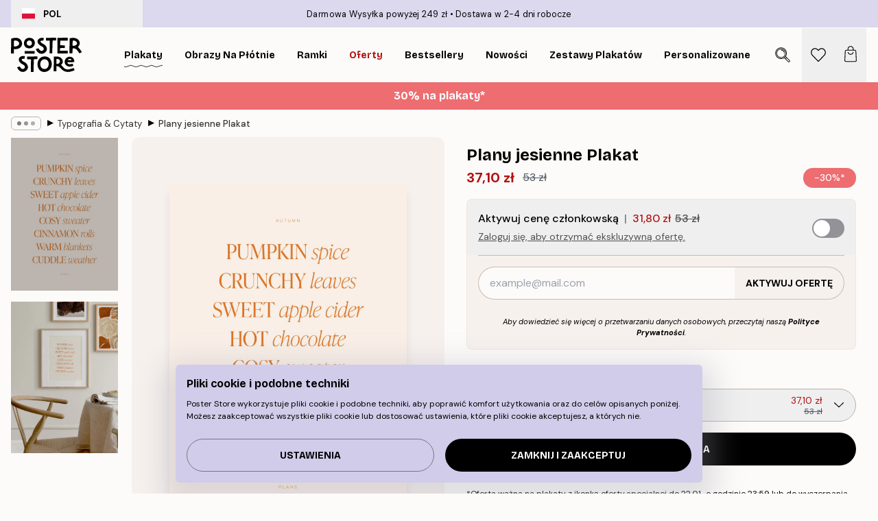

--- FILE ---
content_type: text/html; charset=utf-8
request_url: https://posterstore.pl/p/plakaty-obrazy/typografia-cytaty/plany-jesienne-plakat/
body_size: 36079
content:
<!DOCTYPE html><html dir="ltr" lang="pl"><head><title>Plany jesienne Plakat plakat jesienny | Poster Store PL</title><meta name="description" content="Plakat z jesiennymi hasłami w beżowo-pomarańczowych barwach – idealny na chłodne dni 🍂 ✅ Korzystne Ceny ✅ Szybka Dostawa ✅ Darmowa Wysyłka"/><meta charSet="utf-8"/><meta name="viewport" content="initial-scale=1.0, width=device-width"/><link rel="canonical" href="https://posterstore.pl/p/plakaty-obrazy/typografia-cytaty/plany-jesienne-plakat/"/><link rel="alternate" hrefLang="en-ie" href="https://posterstore.ie/p/posters-prints/typography-quotes/autumn-plans-poster/"/><link rel="alternate" hrefLang="no-no" href="https://posterstore.no/p/plakater-posters/typografi-sitater/plakat-for-hostplaner/"/><link rel="alternate" hrefLang="en-ca" href="https://posterstore.ca/p/posters-prints/typography-quotes/autumn-plans-poster/"/><link rel="alternate" hrefLang="en-us" href="https://posterstore.com/p/posters-prints/typography-quotes/autumn-plans-poster/"/><link rel="alternate" hrefLang="en-au" href="https://posterstore.com/au/p/posters-prints/typography-quotes/autumn-plans-poster/"/><link rel="alternate" hrefLang="ro-ro" href="https://posterstore.com/ro/p/postere/citate-motivationale/planuri-de-toamna-poster/"/><link rel="alternate" hrefLang="hu-hu" href="https://posterstore.hu/p/falikepek-poszterek/tipografia-idezetek/oszi-tervek-plakatja/"/><link rel="alternate" hrefLang="en-hr" href="https://posterstore.eu/p/posters-prints/typography-quotes/autumn-plans-poster/"/><link rel="alternate" hrefLang="cs-cz" href="https://posterstore.cz/p/plakaty-obrazy/citaty-poster/plakat-podzimnich-planu/"/><link rel="alternate" hrefLang="en-nz" href="https://posterstore.nz/p/posters-prints/typography-quotes/autumn-plans-poster/"/><link rel="alternate" hrefLang="ja-jp" href="https://posterstore.jp/p/E3-83-9D-E3-82-B9-E3-82-BF-E3-83-BC/E3-82-BF-E3-82-A4-E3-83-9D-E3-82-B0-E3-83-A9-E3-83-95-E3-82-A3--E6-96-87-E5-AD-97/%E7%A7%8B%E3%81%AE%E3%83%97%E3%83%A9%E3%83%B3%E3%83%9D%E3%82%B9%E3%82%BF%E3%83%BC/"/><link rel="alternate" hrefLang="ko-kr" href="https://posterstore.kr/p/@/EC-95-84-ED-8A-B8-EC-9B-8C-ED-81-AC--ED-8F-AC-EC-8A-A4-ED-84-B0/ED-83-80-EC-9D-B4-ED-8F-AC-EA-B7-B8-EB-9D-BC-ED-94-BC--EC-BA-98-EB-A6-AC-EA-B7-B8-EB-9D-BC-ED-94-BC/%EA%B0%80%EC%9D%84-%EA%B3%84%ED%9A%8D-%ED%8F%AC%EC%8A%A4%ED%84%B0/"/><link rel="alternate" hrefLang="de-de" href="https://posterstore.de/p/bilder-poster/typografie-zitat/herbstplane-poster/"/><link rel="alternate" hrefLang="fr-fr" href="https://posterstore.fr/p/affiches-posters/affiches-typographies-citations/affiche-des-plans-dautomne/"/><link rel="alternate" hrefLang="en-gb" href="https://posterstore.co.uk/p/posters-prints/typography-quotes/autumn-plans-poster/"/><link rel="alternate" hrefLang="sv-se" href="https://posterstore.se/p/tavlor-posters/text-citat/autumn-plans-poster/"/><link rel="alternate" hrefLang="da-dk" href="https://posterstore.dk/p/plakater/tekstplakater-citat/efterarsplaner-plakat/"/><link rel="alternate" hrefLang="nl-nl" href="https://posterstore.nl/p/posters/typografie-quotes-teksten/poster-herfstplannen/"/><link rel="alternate" hrefLang="de-at" href="https://posterstore.at/p/poster/typografie-zitat/herbstplane-poster/"/><link rel="alternate" hrefLang="it-it" href="https://posterstore.it/p/stampe-poster/frasi-citazioni/poster-di-piani-autunnali/"/><link rel="alternate" hrefLang="es-es" href="https://posterstore.es/p/posters/frases-citas/planes-de-otono-poster/"/><link rel="alternate" hrefLang="nl-be" href="https://posterstore.be/p/posters/typografie-quotes-teksten/poster-herfstplannen/"/><link rel="alternate" hrefLang="fi-fi" href="https://posterstore.fi/p/julisteet/tekstitaulut/syksyn-suunnitelmat-juliste/"/><link rel="alternate" hrefLang="de-ch" href="https://posterstore.ch/p/bilder-poster/typografie-zitat/herbstplane-poster/"/><link rel="alternate" hrefLang="ar-ae" href="https://posterstore.ae/p/D8-A7-D9-84-D9-84-D9-88-D8-AD-D8-A7-D8-AA--D9-88-D8-A7-D9-84-D9-85-D8-B7-D8-A8-D9-88-D8-B9-D8-A7-D8-AA/D8-A7-D9-84-D8-B9-D8-A8-D8-A7-D8-B1-D8-A7-D8-AA--D9-88-D8-A7-D9-84-D9-85-D8-B7-D8-A8-D9-88-D8-B9-D8-A7-D8-AA/%D9%85%D9%84%D8%B5%D9%82-%D8%AE%D8%B7%D8%B7-%D8%A7%D9%84%D8%AE%D8%B1%D9%8A%D9%81/"/><link rel="alternate" hrefLang="pl-pl" href="https://posterstore.pl/p/plakaty-obrazy/typografia-cytaty/plany-jesienne-plakat/"/><link rel="alternate" hrefLang="fr-ca" href="https://posterstore.ca/fr-ca/p/affiches-posters/affiches-typographies-citations/affiche-des-plans-dautomne/"/><link rel="alternate" hrefLang="es-us" href="https://posterstore.com/es-us/p/posters/frases-citas/planes-de-otono-poster/"/><link rel="alternate" hrefLang="it-ch" href="https://posterstore.ch/it-ch/p/stampe-poster/frasi-citazioni/poster-di-piani-autunnali/"/><link rel="alternate" hrefLang="fr-ch" href="https://posterstore.ch/fr-ch/p/affiches-posters/affiches-typographies-citations/affiche-des-plans-dautomne/"/><link rel="alternate" hrefLang="fr-be" href="https://posterstore.be/fr-be/p/affiches-posters/affiches-typographies-citations/affiche-des-plans-dautomne/"/><link rel="alternate" hrefLang="de-be" href="https://posterstore.be/de-be/p/bilder-poster/typografie-zitat/herbstplane-poster/"/><link rel="alternate" hrefLang="x-default" href="https://posterstore.com/p/posters-prints/typography-quotes/autumn-plans-poster/"/><meta property="og:description" content="Plakat z jesiennymi hasłami w beżowo-pomarańczowych barwach – idealny na chłodne dni 🍂 ✅ Korzystne Ceny ✅ Szybka Dostawa ✅ Darmowa Wysyłka"/><meta property="og:url" content="https://posterstore.pl/p/plakaty-obrazy/typografia-cytaty/plany-jesienne-plakat/"/><meta property="og:site_name" content="Poster Store"/><meta property="og:title" content="Plany jesienne Plakat"/><meta property="og:type" content="product"/><meta property="og:image" content="https://media.posterstore.com/site_images/67a5dd3e5d8e0ac40920a766_PS52802-4.jpg"/><meta property="og:image" content="https://media.posterstore.com/site_images/67f7d6295acef79e1d45dbdc_2090407462_PS52802_display_image_PS.jpg"/><link rel="preload" as="image" imageSrcSet="https://media.posterstore.com/site_images/6862fe3ff416e9f1f400317e_1796128830_PS52802-4.jpg?auto=compress%2Cformat&amp;fit=max&amp;w=16 16w, https://media.posterstore.com/site_images/6862fe3ff416e9f1f400317e_1796128830_PS52802-4.jpg?auto=compress%2Cformat&amp;fit=max&amp;w=32 32w, https://media.posterstore.com/site_images/6862fe3ff416e9f1f400317e_1796128830_PS52802-4.jpg?auto=compress%2Cformat&amp;fit=max&amp;w=48 48w, https://media.posterstore.com/site_images/6862fe3ff416e9f1f400317e_1796128830_PS52802-4.jpg?auto=compress%2Cformat&amp;fit=max&amp;w=64 64w, https://media.posterstore.com/site_images/6862fe3ff416e9f1f400317e_1796128830_PS52802-4.jpg?auto=compress%2Cformat&amp;fit=max&amp;w=96 96w, https://media.posterstore.com/site_images/6862fe3ff416e9f1f400317e_1796128830_PS52802-4.jpg?auto=compress%2Cformat&amp;fit=max&amp;w=128 128w, https://media.posterstore.com/site_images/6862fe3ff416e9f1f400317e_1796128830_PS52802-4.jpg?auto=compress%2Cformat&amp;fit=max&amp;w=256 256w, https://media.posterstore.com/site_images/6862fe3ff416e9f1f400317e_1796128830_PS52802-4.jpg?auto=compress%2Cformat&amp;fit=max&amp;w=384 384w, https://media.posterstore.com/site_images/6862fe3ff416e9f1f400317e_1796128830_PS52802-4.jpg?auto=compress%2Cformat&amp;fit=max&amp;w=640 640w, https://media.posterstore.com/site_images/6862fe3ff416e9f1f400317e_1796128830_PS52802-4.jpg?auto=compress%2Cformat&amp;fit=max&amp;w=750 750w, https://media.posterstore.com/site_images/6862fe3ff416e9f1f400317e_1796128830_PS52802-4.jpg?auto=compress%2Cformat&amp;fit=max&amp;w=828 828w, https://media.posterstore.com/site_images/6862fe3ff416e9f1f400317e_1796128830_PS52802-4.jpg?auto=compress%2Cformat&amp;fit=max&amp;w=1080 1080w, https://media.posterstore.com/site_images/6862fe3ff416e9f1f400317e_1796128830_PS52802-4.jpg?auto=compress%2Cformat&amp;fit=max&amp;w=1200 1200w, https://media.posterstore.com/site_images/6862fe3ff416e9f1f400317e_1796128830_PS52802-4.jpg?auto=compress%2Cformat&amp;fit=max&amp;w=1920 1920w, https://media.posterstore.com/site_images/6862fe3ff416e9f1f400317e_1796128830_PS52802-4.jpg?auto=compress%2Cformat&amp;fit=max&amp;w=2048 2048w, https://media.posterstore.com/site_images/6862fe3ff416e9f1f400317e_1796128830_PS52802-4.jpg?auto=compress%2Cformat&amp;fit=max&amp;w=3840 3840w" imageSizes="100%" fetchpriority="high"/><meta name="next-head-count" content="46"/><link rel="shortcut icon" href="/favicon.ico" type="image/x-icon"/><link rel="mask-icon" href="/mask-icon.svg" color="black"/><link rel="apple-touch-icon" href="/touch-icon.png"/><meta name="theme-color" content="#fff" media="(prefers-color-scheme: light)"/><meta name="theme-color" content="#fff" media="(prefers-color-scheme: dark)"/><meta name="theme-color" content="#fff"/><meta name="google" content="notranslate"/><link rel="preload" href="/_next/static/css/0f0e37847d5ea305.css" as="style" crossorigin="anonymous"/><link rel="stylesheet" href="/_next/static/css/0f0e37847d5ea305.css" crossorigin="anonymous" data-n-g=""/><link rel="preload" href="/_next/static/css/bdb19ca02405dbf2.css" as="style" crossorigin="anonymous"/><link rel="stylesheet" href="/_next/static/css/bdb19ca02405dbf2.css" crossorigin="anonymous" data-n-p=""/><noscript data-n-css=""></noscript><script defer="" crossorigin="anonymous" nomodule="" src="/_next/static/chunks/polyfills-42372ed130431b0a.js"></script><script defer="" src="/_next/static/chunks/8329.dfa48f0e2c265c41.js" crossorigin="anonymous"></script><script defer="" src="/_next/static/chunks/8873.06ed890459f86d14.js" crossorigin="anonymous"></script><script defer="" src="/_next/static/chunks/6329.c2ddccd701c6e831.js" crossorigin="anonymous"></script><script src="/_next/static/chunks/webpack-e8a66fdc99b79f2a.js" defer="" crossorigin="anonymous"></script><script src="/_next/static/chunks/framework-ad5a2060caaa3ac5.js" defer="" crossorigin="anonymous"></script><script src="/_next/static/chunks/main-bef785a8afe73322.js" defer="" crossorigin="anonymous"></script><script src="/_next/static/chunks/pages/_app-6d6205e135faf275.js" defer="" crossorigin="anonymous"></script><script src="/_next/static/chunks/6028-bba8a1ef98af8e53.js" defer="" crossorigin="anonymous"></script><script src="/_next/static/chunks/5224-856ccd605590fadb.js" defer="" crossorigin="anonymous"></script><script src="/_next/static/chunks/3304-e3a129aeef24ad29.js" defer="" crossorigin="anonymous"></script><script src="/_next/static/chunks/2835-ca6d2bbaeb61665b.js" defer="" crossorigin="anonymous"></script><script src="/_next/static/chunks/7765-9cd804f32efda6e4.js" defer="" crossorigin="anonymous"></script><script src="/_next/static/chunks/657-2a1e21a7c22c816f.js" defer="" crossorigin="anonymous"></script><script src="/_next/static/chunks/9994-61bb6524e31673fa.js" defer="" crossorigin="anonymous"></script><script src="/_next/static/chunks/7229-d100cceba6bac298.js" defer="" crossorigin="anonymous"></script><script src="/_next/static/chunks/pages/p/%5B...slug%5D-7d169cf662cb8838.js" defer="" crossorigin="anonymous"></script><script src="/_next/static/tKonx9Sx1_MDaMaXVoDDC/_buildManifest.js" defer="" crossorigin="anonymous"></script><script src="/_next/static/tKonx9Sx1_MDaMaXVoDDC/_ssgManifest.js" defer="" crossorigin="anonymous"></script></head><body class="notranslate" lang="pl"><noscript><iframe title="Google Tag Manager" src="https://www.googletagmanager.com/ns.html?id=GTM-T9G5H8D" height="0" width="0" style="display:none;visibility:hidden"></iframe></noscript><div id="__loading-indicator"></div><div id="__next"><script>history.scrollRestoration = "manual"</script><div id="app" data-project="PS" class="__variable_6e5d6a __variable_fc1bc1 font-body flex min-h-full flex-col"><a href="#main" class="visually-hidden">Skip to main content.</a><aside id="status" class="relative z-40 h-6 bg-brand-purple/75 px-4 w-content:h-10 z-40" aria-label="Status bar"><div class="relative m-auto flex h-full w-full max-w-header items-center"><button class="absolute z-10 hidden h-full w-48 items-center py-1 w-content:flex"><div class="relative flex h-full items-center rounded-md px-4 text-xs uppercase hover:bg-brand-purple active:bg-brand-purple ltr:-left-4 rtl:-right-4"><div class="relative me-3 flex" style="min-height:15.4px;min-width:19px"><img alt="Poland flag icon" aria-hidden="true" loading="lazy" width="640" height="480" decoding="async" data-nimg="1" class="absolute h-full w-full object-cover" style="color:transparent" src="/_next/static/media/pl.a1350f0c.svg"/></div><div class="flex h-4 items-center"><span class="font-bold" title="Poland">POL</span></div></div></button><span></span><div role="region" aria-label="Announcements" class="w-full h-full flex-1 relative"><ul class="flex w-full flex-center h-full"><li aria-posinset="1" aria-setsize="2" class="transition-opacity absolute w-full overflow-hidden flex flex-center opacity-100" style="transition-duration:500ms"><p class="truncate w-content:scale-90">Darmowa Wysyłka powyżej 249 zł</p></li><li aria-posinset="2" aria-setsize="2" class="transition-opacity absolute w-full overflow-hidden flex flex-center opacity-0 pointer-events-none" style="transition-duration:200ms"><p class="truncate w-content:scale-90">Dostawa w 2-4 dni robocze</p></li></ul></div></div></aside><header role="banner" class="sticky top-0 z-30" aria-label="Main navigation"><div class="flex h-16 items-center bg-brand-white px-1 shadow-sm lg:h-20 lg:px-4"><nav role="navigation" class="mx-auto flex w-full max-w-header items-center justify-between transition-all duration-500"><a class="flex transition-opacity duration-150 items-center justify-center lg:justify-start active:hover:opacity-60 active:hover:delay-0 active:hover:transition-none lg:w-[165px] max-w-content opacity-0" aria-current="false" href="https://posterstore.pl/"><img alt="Poster Store logo" loading="lazy" width="1143" height="557" decoding="async" data-nimg="1" class="lg:h-[50px] h-[32px] lg:my-4 w-auto lg:m-0 m-auto transition-opacity opacity-100 delay-300 lg:delay-500 w-content:delay-0 transition-opacity duration-500 opacity-100 delay-300" style="color:transparent" src="/_next/static/media/logo.efc2cd70.svg"/></a><section id="synapse-popover-group-Rqhr6" aria-label="Site navigation" class="hide-scrollbar me-4 hidden flex-1 overflow-x-auto lg:flex"><div class="group static" data-ph="top-nav"><a class="popover-button flex-center flex flex items-center capitalize font-display font-bold tracking-[0.5px] lg:tracking-[0.56px] text-xs lg:text-sm h-20 px-2.5 lg:px-4 whitespace-nowrap transition-colors duration-300 button-tertiary-active !ps-0" id="synapse-popover-R6qhr6-button" aria-expanded="false" href="https://posterstore.pl/plakaty-obrazy/"><span class="relative flex h-full items-center"><span class="relative tracking-normal">Plakaty<div class="absolute" style="overflow:hidden;background-image:url(&#x27;data:image/svg+xml;utf8,&lt;svg xmlns=&quot;http://www.w3.org/2000/svg&quot; viewBox=&quot;0 0 100 20&quot; preserveAspectRatio=&quot;none&quot;&gt;&lt;path d=&quot;M0,10 Q25,0 50,10 T100,10&quot; fill=&quot;none&quot; stroke=&quot;%23000&quot; stroke-width=&quot;4&quot; /&gt;&lt;/svg&gt;&#x27;);background-repeat:repeat-x;background-position:center;background-size:15px 5px;width:100%;height:10px;opacity:1"></div></span></span></a></div><div class="group static" data-ph="top-nav"><a class="popover-button flex-center flex flex items-center capitalize font-display font-bold tracking-[0.5px] lg:tracking-[0.56px] text-xs lg:text-sm h-20 px-2.5 lg:px-4 whitespace-nowrap transition-colors duration-300 button-tertiary-active" id="synapse-popover-Raqhr6-button" aria-expanded="false" href="https://posterstore.pl/canvas/"><span class="relative flex h-full items-center"><span class="relative tracking-normal">Obrazy na płótnie<div class="absolute !opacity-0 group-hover:!opacity-50" style="overflow:hidden;background-image:url(&#x27;data:image/svg+xml;utf8,&lt;svg xmlns=&quot;http://www.w3.org/2000/svg&quot; viewBox=&quot;0 0 100 20&quot; preserveAspectRatio=&quot;none&quot;&gt;&lt;path d=&quot;M0,10 Q25,0 50,10 T100,10&quot; fill=&quot;none&quot; stroke=&quot;%23000&quot; stroke-width=&quot;4&quot; /&gt;&lt;/svg&gt;&#x27;);background-repeat:repeat-x;background-position:center;background-size:15px 5px;width:100%;height:10px;opacity:1"></div></span></span></a></div><div class="group static" data-ph="top-nav"><a class="popover-button flex-center flex flex items-center capitalize font-display font-bold tracking-[0.5px] lg:tracking-[0.56px] text-xs lg:text-sm h-20 px-2.5 lg:px-4 whitespace-nowrap transition-colors duration-300 button-tertiary-active" id="synapse-popover-Reqhr6-button" aria-expanded="false" href="https://posterstore.pl/ramki/"><span class="relative flex h-full items-center"><span class="relative tracking-normal">Ramki<div class="absolute !opacity-0 group-hover:!opacity-50" style="overflow:hidden;background-image:url(&#x27;data:image/svg+xml;utf8,&lt;svg xmlns=&quot;http://www.w3.org/2000/svg&quot; viewBox=&quot;0 0 100 20&quot; preserveAspectRatio=&quot;none&quot;&gt;&lt;path d=&quot;M0,10 Q25,0 50,10 T100,10&quot; fill=&quot;none&quot; stroke=&quot;%23000&quot; stroke-width=&quot;4&quot; /&gt;&lt;/svg&gt;&#x27;);background-repeat:repeat-x;background-position:center;background-size:15px 5px;width:100%;height:10px;opacity:1"></div></span></span></a></div><div class="group" data-ph="top-nav"><a class="popover-button flex-center flex flex items-center capitalize font-display font-bold tracking-[0.5px] lg:tracking-[0.56px] text-xs lg:text-sm h-20 px-2.5 lg:px-4 whitespace-nowrap transition-colors duration-300 button-tertiary-active text-urgent" id="synapse-popover-Riqhr6-button" aria-expanded="false" aria-controls="synapse-popover-Riqhr6" href="https://posterstore.pl/wyprzedaz/"><span class="relative">Oferty<div class="absolute !opacity-0 group-hover:!opacity-50" style="overflow:hidden;background-image:url(&#x27;data:image/svg+xml;utf8,&lt;svg xmlns=&quot;http://www.w3.org/2000/svg&quot; viewBox=&quot;0 0 100 20&quot; preserveAspectRatio=&quot;none&quot;&gt;&lt;path d=&quot;M0,10 Q25,0 50,10 T100,10&quot; fill=&quot;none&quot; stroke=&quot;%23B21010&quot; stroke-width=&quot;4&quot; /&gt;&lt;/svg&gt;&#x27;);background-repeat:repeat-x;background-position:center;background-size:15px 5px;width:100%;height:10px;opacity:1"></div></span></a></div><div class="group" data-ph="top-nav"><a class="popover-button flex-center flex flex items-center capitalize font-display font-bold tracking-[0.5px] lg:tracking-[0.56px] text-xs lg:text-sm h-20 px-2.5 lg:px-4 whitespace-nowrap transition-colors duration-300 button-tertiary-active" id="synapse-popover-Rmqhr6-button" aria-expanded="false" aria-controls="synapse-popover-Rmqhr6" href="https://posterstore.pl/plakaty-obrazy/bestsellery/"><span class="relative">Bestsellery<div class="absolute !opacity-0 group-hover:!opacity-50" style="overflow:hidden;background-image:url(&#x27;data:image/svg+xml;utf8,&lt;svg xmlns=&quot;http://www.w3.org/2000/svg&quot; viewBox=&quot;0 0 100 20&quot; preserveAspectRatio=&quot;none&quot;&gt;&lt;path d=&quot;M0,10 Q25,0 50,10 T100,10&quot; fill=&quot;none&quot; stroke=&quot;%23000&quot; stroke-width=&quot;4&quot; /&gt;&lt;/svg&gt;&#x27;);background-repeat:repeat-x;background-position:center;background-size:15px 5px;width:100%;height:10px;opacity:1"></div></span></a></div><div class="group" data-ph="top-nav"><a class="popover-button flex-center flex flex items-center capitalize font-display font-bold tracking-[0.5px] lg:tracking-[0.56px] text-xs lg:text-sm h-20 px-2.5 lg:px-4 whitespace-nowrap transition-colors duration-300 button-tertiary-active" id="synapse-popover-Rqqhr6-button" aria-expanded="false" aria-controls="synapse-popover-Rqqhr6" href="https://posterstore.pl/plakaty-obrazy/nowosci/"><span class="relative">Nowości<div class="absolute !opacity-0 group-hover:!opacity-50" style="overflow:hidden;background-image:url(&#x27;data:image/svg+xml;utf8,&lt;svg xmlns=&quot;http://www.w3.org/2000/svg&quot; viewBox=&quot;0 0 100 20&quot; preserveAspectRatio=&quot;none&quot;&gt;&lt;path d=&quot;M0,10 Q25,0 50,10 T100,10&quot; fill=&quot;none&quot; stroke=&quot;%23000&quot; stroke-width=&quot;4&quot; /&gt;&lt;/svg&gt;&#x27;);background-repeat:repeat-x;background-position:center;background-size:15px 5px;width:100%;height:10px;opacity:1"></div></span></a></div><div class="group" data-ph="top-nav"><a class="popover-button flex-center flex flex items-center capitalize font-display font-bold tracking-[0.5px] lg:tracking-[0.56px] text-xs lg:text-sm h-20 px-2.5 lg:px-4 whitespace-nowrap transition-colors duration-300 button-tertiary-active" id="synapse-popover-Ruqhr6-button" aria-expanded="false" aria-controls="synapse-popover-Ruqhr6" href="https://posterstore.pl/plakaty-obrazy/zestawy-plakatow/"><span class="relative">Zestawy plakatów<div class="absolute !opacity-0 group-hover:!opacity-50" style="overflow:hidden;background-image:url(&#x27;data:image/svg+xml;utf8,&lt;svg xmlns=&quot;http://www.w3.org/2000/svg&quot; viewBox=&quot;0 0 100 20&quot; preserveAspectRatio=&quot;none&quot;&gt;&lt;path d=&quot;M0,10 Q25,0 50,10 T100,10&quot; fill=&quot;none&quot; stroke=&quot;%23000&quot; stroke-width=&quot;4&quot; /&gt;&lt;/svg&gt;&#x27;);background-repeat:repeat-x;background-position:center;background-size:15px 5px;width:100%;height:10px;opacity:1"></div></span></a></div><div class="group" data-ph="top-nav"><a class="popover-button flex-center flex flex items-center capitalize font-display font-bold tracking-[0.5px] lg:tracking-[0.56px] text-xs lg:text-sm h-20 px-2.5 lg:px-4 whitespace-nowrap transition-colors duration-300 button-tertiary-active" id="synapse-popover-R12qhr6-button" aria-expanded="false" aria-controls="synapse-popover-R12qhr6" href="https://posterstore.pl/artwork/"><span class="relative">Personalizowane plakaty ze zdjęciami<div class="absolute !opacity-0 group-hover:!opacity-50" style="overflow:hidden;background-image:url(&#x27;data:image/svg+xml;utf8,&lt;svg xmlns=&quot;http://www.w3.org/2000/svg&quot; viewBox=&quot;0 0 100 20&quot; preserveAspectRatio=&quot;none&quot;&gt;&lt;path d=&quot;M0,10 Q25,0 50,10 T100,10&quot; fill=&quot;none&quot; stroke=&quot;%23000&quot; stroke-width=&quot;4&quot; /&gt;&lt;/svg&gt;&#x27;);background-repeat:repeat-x;background-position:center;background-size:15px 5px;width:100%;height:10px;opacity:1"></div></span></a></div><div class="group" data-ph="top-nav"><a class="popover-button flex-center flex flex items-center capitalize font-display font-bold tracking-[0.5px] lg:tracking-[0.56px] text-xs lg:text-sm h-20 px-2.5 lg:px-4 whitespace-nowrap transition-colors duration-300 button-tertiary-active" id="synapse-popover-R16qhr6-button" aria-expanded="false" aria-controls="synapse-popover-R16qhr6" href="https://posterstore.pl/g/inspiracje-domowa-galeria-obrazow/"><span class="relative">Galeria obrazów<div class="absolute !opacity-0 group-hover:!opacity-50" style="overflow:hidden;background-image:url(&#x27;data:image/svg+xml;utf8,&lt;svg xmlns=&quot;http://www.w3.org/2000/svg&quot; viewBox=&quot;0 0 100 20&quot; preserveAspectRatio=&quot;none&quot;&gt;&lt;path d=&quot;M0,10 Q25,0 50,10 T100,10&quot; fill=&quot;none&quot; stroke=&quot;%23000&quot; stroke-width=&quot;4&quot; /&gt;&lt;/svg&gt;&#x27;);background-repeat:repeat-x;background-position:center;background-size:15px 5px;width:100%;height:10px;opacity:1"></div></span></a></div><div class="group" data-ph="top-nav"><a class="popover-button flex-center flex flex items-center capitalize font-display font-bold tracking-[0.5px] lg:tracking-[0.56px] text-xs lg:text-sm h-20 px-2.5 lg:px-4 whitespace-nowrap transition-colors duration-300 button-tertiary-active" id="synapse-popover-R1aqhr6-button" aria-expanded="false" aria-controls="synapse-popover-R1aqhr6" href="https://posterstore.pl/jak-stworzyc-swoja-idealna-galerie-scienna/"><span class="relative">Jak urządzić wnętrze<div class="absolute !opacity-0 group-hover:!opacity-50" style="overflow:hidden;background-image:url(&#x27;data:image/svg+xml;utf8,&lt;svg xmlns=&quot;http://www.w3.org/2000/svg&quot; viewBox=&quot;0 0 100 20&quot; preserveAspectRatio=&quot;none&quot;&gt;&lt;path d=&quot;M0,10 Q25,0 50,10 T100,10&quot; fill=&quot;none&quot; stroke=&quot;%23000&quot; stroke-width=&quot;4&quot; /&gt;&lt;/svg&gt;&#x27;);background-repeat:repeat-x;background-position:center;background-size:15px 5px;width:100%;height:10px;opacity:1"></div></span></a></div></section></nav></div></header><button class="w-full"><aside aria-labelledby="synapse-promotional-banner-R31r6-title" class="flex flex-col flex-center text-center py-2 px-4 z-20 relative group" style="background:#ed6d71;color:#fff"><div class="max-w-header relative w-full"><div class="flex flex-col px-8"><span id="synapse-promotional-banner-R31r6-title" class="h3">30% na plakaty*</span></div></div></aside></button><span></span><main id="main" class="flex-1"><script type="application/ld+json">{
        "@context": "http://schema.org/",
        "@type": "Product",
        "name": "Plany jesienne Plakat",
        "description": "&nbsp;  Pikantna dynia, chrupiące liście, słodki jabłecznik, gorąca czekolada, przytulny sweter, cynamonowe bułeczki, ciepłe koce i pogoda do przytulania to wszystko, czego potrzebujesz, aby urządzić spokojną i przytulną jesień i zimę.&nbsp;Nadruk cytat&oacute;w w kolorach beżowym i pomarańczowym.&nbsp;Umieść ten nadruk na swojej ulubionej szufladzie i dodaj dużo świec.&nbsp;Niech zacznie się zimny sezon!  Plakat ma nadrukowany biały margines, kt&oacute;ry obramowuje projekt.  .  &nbsp;",
        "sku": "PS52802",
        "image": "https://media.posterstore.com/site_images/67a5dd3e5d8e0ac40920a766_PS52802-4.jpg",
        "url": "https://posterstore.pl/plakaty-obrazy/typografia-cytaty/plany-jesienne-plakat/",
        "brand": {
          "@type": "Brand",
          "name": "Poster Store"
        },
        "offers": [
          {
              "@type": "Offer",
              "sku": "PS52802-4",
              "name": "Plany jesienne Plakat 21x30 cm",
              "url": "https://posterstore.pl/plakaty-obrazy/typografia-cytaty/plany-jesienne-plakat/",
              "priceSpecification": [{"@type":"UnitPriceSpecification","price":37.1,"priceCurrency":"PLN"},{"@type":"UnitPriceSpecification","priceType":"https://schema.org/StrikethroughPrice","price":53,"priceCurrency":"PLN"},{"@type":"UnitPriceSpecification","price":31.8,"priceCurrency":"PLN","validForMemberTier":{"@type":"MemberProgramTier"}}],
              "itemCondition": "http://schema.org/NewCondition",
              "availability": "http://schema.org/InStock"
            },{
              "@type": "Offer",
              "sku": "PS52802-5",
              "name": "Plany jesienne Plakat 30x40 cm",
              "url": "https://posterstore.pl/plakaty-obrazy/typografia-cytaty/plany-jesienne-plakat/",
              "priceSpecification": [{"@type":"UnitPriceSpecification","price":52.5,"priceCurrency":"PLN"},{"@type":"UnitPriceSpecification","priceType":"https://schema.org/StrikethroughPrice","price":75,"priceCurrency":"PLN"},{"@type":"UnitPriceSpecification","price":45,"priceCurrency":"PLN","validForMemberTier":{"@type":"MemberProgramTier"}}],
              "itemCondition": "http://schema.org/NewCondition",
              "availability": "http://schema.org/InStock"
            }
        ]
      }</script><div class="relative mx-auto mb-12 lg:bg-transparent lg:px-4"><div class="mx-auto max-w-header"><nav id="breadcrumbs" class="flex items-center w-full overflow-x-auto hide-scrollbar mask-x-scroll py-2 px-4 lg:-mx-4" aria-label="Breadcrumb" data-ph="breadcrumbs"><div class="sticky start-0 z-10 flex items-center transition-opacity duration-150 shrink-0 opacity-100 delay-150"><div role="presentation" class="flex flex-center h-5 px-2 rounded-md me-2 border border-brand-500"><div class="rounded-full bg-black me-1 last:me-0" style="height:6px;width:6px;opacity:calc(0.5 - 0 * 0.1)"></div><div class="rounded-full bg-black me-1 last:me-0" style="height:6px;width:6px;opacity:calc(0.5 - 1 * 0.1)"></div><div class="rounded-full bg-black me-1 last:me-0" style="height:6px;width:6px;opacity:calc(0.5 - 2 * 0.1)"></div></div><div role="separator" aria-orientation="vertical" class="relative font-bold -top-px text-md start-px rtl-mirror">▸</div></div><ol class="flex flex-nowrap ps-1 ms-2" style="transform:translate3d(0px, 0px, 0px)"><li class="flex flex-nowrap mx-1 transition-opacity group duration-300 ltr:first:-ml-3 rtl:first:-mr-3 opacity-0 pointer-events-none"><a class="flex items-center me-2 group-last:me-0 whitespace-nowrap hover:underline truncate text-black/80 text-xs button-tertiary-active duration-300 transition-colors" tabindex="0" style="max-width:15rem" href="https://posterstore.pl/">Poster Store</a><div role="separator" aria-orientation="vertical" class="relative font-bold -top-px text-md start-px rtl-mirror">▸</div></li><li class="flex flex-nowrap mx-1 transition-opacity group duration-300 ltr:first:-ml-3 rtl:first:-mr-3 opacity-0 pointer-events-none"><a class="flex items-center me-2 group-last:me-0 whitespace-nowrap hover:underline truncate text-black/80 text-xs button-tertiary-active duration-300 transition-colors" tabindex="0" style="max-width:15rem" href="https://posterstore.pl/plakaty-obrazy/">Plakaty</a><div role="separator" aria-orientation="vertical" class="relative font-bold -top-px text-md start-px rtl-mirror">▸</div></li><li class="flex flex-nowrap mx-1 transition-opacity group duration-300 ltr:first:-ml-3 rtl:first:-mr-3 opacity-100"><a class="flex items-center me-2 group-last:me-0 whitespace-nowrap hover:underline truncate text-black/80 text-xs button-tertiary-active duration-300 transition-colors" tabindex="0" style="max-width:15rem" href="https://posterstore.pl/plakaty-obrazy/typografia-cytaty/">Typografia &amp; Cytaty</a><div role="separator" aria-orientation="vertical" class="relative font-bold -top-px text-md start-px rtl-mirror">▸</div></li><li class="flex flex-nowrap mx-1 transition-opacity group duration-300 ltr:first:-ml-3 rtl:first:-mr-3 opacity-100"><a class="flex items-center me-2 group-last:me-0 whitespace-nowrap hover:underline truncate font-medium pe-3 text-black/80 text-xs button-tertiary-active duration-300 transition-colors" aria-current="page" tabindex="0" style="max-width:15rem" href="https://posterstore.pl/p/plakaty-obrazy/typografia-cytaty/plany-jesienne-plakat/">Plany jesienne Plakat</a></li></ol></nav></div><div class="relative z-20 m-auto flex h-full max-w-header flex-col items-start lg:flex-row"><div class="h-full w-full min-w-[50%] lg:sticky lg:top-[94px] lg:w-1/2 xl:w-full"><div class="relative mx-4 ms-0 flex h-full" aria-label="Product images"><div class="hide-scrollbar me-4 ms-4 w-14 flex-col overflow-y-auto pe-1 transition-opacity duration-300 ease-in-out xs:w-16 sm:w-20 md:w-32 lg:ms-0 lg:w-20 xl:w-40 2xl:me-6 2xl:w-48 flex opacity-0 mask-y-scroll" style="max-height:0"><div class="h-px"></div><button class="relative mb-4 h-0 w-full bg-white last:mb-0" disabled="" aria-label="Show image 1" aria-controls="synapse-product-photoswipe-thumbnail-slider-R38ab6-container" aria-owns="synapse-product-photoswipe-thumbnail-slider-R38ab6-slide-0" aria-current="true" style="padding-bottom:142.85000000000002%"><img alt="Plakat z pomarańczowym tekstem na beżowym tle, wymieniającym jesienne przyjemności, takie jak dyniowe przyprawy i gorąca czekola" loading="lazy" decoding="async" data-nimg="fill" style="position:absolute;height:100%;width:100%;left:0;top:0;right:0;bottom:0;color:transparent;max-width:100%;background-size:cover;background-position:50% 50%;background-repeat:no-repeat;background-image:url(&quot;data:image/svg+xml;charset=utf-8,%3Csvg xmlns=&#x27;http://www.w3.org/2000/svg&#x27; %3E%3Cfilter id=&#x27;b&#x27; color-interpolation-filters=&#x27;sRGB&#x27;%3E%3CfeGaussianBlur stdDeviation=&#x27;20&#x27;/%3E%3CfeColorMatrix values=&#x27;1 0 0 0 0 0 1 0 0 0 0 0 1 0 0 0 0 0 100 -1&#x27; result=&#x27;s&#x27;/%3E%3CfeFlood x=&#x27;0&#x27; y=&#x27;0&#x27; width=&#x27;100%25&#x27; height=&#x27;100%25&#x27;/%3E%3CfeComposite operator=&#x27;out&#x27; in=&#x27;s&#x27;/%3E%3CfeComposite in2=&#x27;SourceGraphic&#x27;/%3E%3CfeGaussianBlur stdDeviation=&#x27;20&#x27;/%3E%3C/filter%3E%3Cimage width=&#x27;100%25&#x27; height=&#x27;100%25&#x27; x=&#x27;0&#x27; y=&#x27;0&#x27; preserveAspectRatio=&#x27;none&#x27; style=&#x27;filter: url(%23b);&#x27; href=&#x27;[data-uri]&#x27;/%3E%3C/svg%3E&quot;)" sizes="100%" srcSet="https://media.posterstore.com/site_images/6862fe3ff416e9f1f400317e_1796128830_PS52802-4.jpg?auto=compress%2Cformat&amp;fit=max&amp;w=16 16w, https://media.posterstore.com/site_images/6862fe3ff416e9f1f400317e_1796128830_PS52802-4.jpg?auto=compress%2Cformat&amp;fit=max&amp;w=32 32w, https://media.posterstore.com/site_images/6862fe3ff416e9f1f400317e_1796128830_PS52802-4.jpg?auto=compress%2Cformat&amp;fit=max&amp;w=48 48w, https://media.posterstore.com/site_images/6862fe3ff416e9f1f400317e_1796128830_PS52802-4.jpg?auto=compress%2Cformat&amp;fit=max&amp;w=64 64w, https://media.posterstore.com/site_images/6862fe3ff416e9f1f400317e_1796128830_PS52802-4.jpg?auto=compress%2Cformat&amp;fit=max&amp;w=96 96w, https://media.posterstore.com/site_images/6862fe3ff416e9f1f400317e_1796128830_PS52802-4.jpg?auto=compress%2Cformat&amp;fit=max&amp;w=128 128w, https://media.posterstore.com/site_images/6862fe3ff416e9f1f400317e_1796128830_PS52802-4.jpg?auto=compress%2Cformat&amp;fit=max&amp;w=256 256w, https://media.posterstore.com/site_images/6862fe3ff416e9f1f400317e_1796128830_PS52802-4.jpg?auto=compress%2Cformat&amp;fit=max&amp;w=384 384w, https://media.posterstore.com/site_images/6862fe3ff416e9f1f400317e_1796128830_PS52802-4.jpg?auto=compress%2Cformat&amp;fit=max&amp;w=640 640w, https://media.posterstore.com/site_images/6862fe3ff416e9f1f400317e_1796128830_PS52802-4.jpg?auto=compress%2Cformat&amp;fit=max&amp;w=750 750w, https://media.posterstore.com/site_images/6862fe3ff416e9f1f400317e_1796128830_PS52802-4.jpg?auto=compress%2Cformat&amp;fit=max&amp;w=828 828w, https://media.posterstore.com/site_images/6862fe3ff416e9f1f400317e_1796128830_PS52802-4.jpg?auto=compress%2Cformat&amp;fit=max&amp;w=1080 1080w, https://media.posterstore.com/site_images/6862fe3ff416e9f1f400317e_1796128830_PS52802-4.jpg?auto=compress%2Cformat&amp;fit=max&amp;w=1200 1200w, https://media.posterstore.com/site_images/6862fe3ff416e9f1f400317e_1796128830_PS52802-4.jpg?auto=compress%2Cformat&amp;fit=max&amp;w=1920 1920w, https://media.posterstore.com/site_images/6862fe3ff416e9f1f400317e_1796128830_PS52802-4.jpg?auto=compress%2Cformat&amp;fit=max&amp;w=2048 2048w, https://media.posterstore.com/site_images/6862fe3ff416e9f1f400317e_1796128830_PS52802-4.jpg?auto=compress%2Cformat&amp;fit=max&amp;w=3840 3840w" src="https://media.posterstore.com/site_images/6862fe3ff416e9f1f400317e_1796128830_PS52802-4.jpg?auto=compress%2Cformat&amp;fit=max&amp;w=3840"/><div class="absolute left-0 top-0 h-full w-full bg-black transition-opacity duration-150 opacity-25"></div></button><button class="relative mb-4 h-0 w-full bg-white last:mb-0" aria-label="Show image 2" aria-controls="synapse-product-photoswipe-thumbnail-slider-R38ab6-container" aria-owns="synapse-product-photoswipe-thumbnail-slider-R38ab6-slide-1" aria-current="false" style="padding-bottom:141.70000000000002%"><img alt="Plakat z listą: dyniowe przyprawy, chrupiące liście, słodki cydr jabłkowy, gorąca czekolada, przytulny sweter, bułeczki cynamono" loading="lazy" decoding="async" data-nimg="fill" style="position:absolute;height:100%;width:100%;left:0;top:0;right:0;bottom:0;color:transparent;max-width:100%;background-size:cover;background-position:50% 50%;background-repeat:no-repeat;background-image:url(&quot;data:image/svg+xml;charset=utf-8,%3Csvg xmlns=&#x27;http://www.w3.org/2000/svg&#x27; %3E%3Cfilter id=&#x27;b&#x27; color-interpolation-filters=&#x27;sRGB&#x27;%3E%3CfeGaussianBlur stdDeviation=&#x27;20&#x27;/%3E%3CfeColorMatrix values=&#x27;1 0 0 0 0 0 1 0 0 0 0 0 1 0 0 0 0 0 100 -1&#x27; result=&#x27;s&#x27;/%3E%3CfeFlood x=&#x27;0&#x27; y=&#x27;0&#x27; width=&#x27;100%25&#x27; height=&#x27;100%25&#x27;/%3E%3CfeComposite operator=&#x27;out&#x27; in=&#x27;s&#x27;/%3E%3CfeComposite in2=&#x27;SourceGraphic&#x27;/%3E%3CfeGaussianBlur stdDeviation=&#x27;20&#x27;/%3E%3C/filter%3E%3Cimage width=&#x27;100%25&#x27; height=&#x27;100%25&#x27; x=&#x27;0&#x27; y=&#x27;0&#x27; preserveAspectRatio=&#x27;none&#x27; style=&#x27;filter: url(%23b);&#x27; href=&#x27;[data-uri]&#x27;/%3E%3C/svg%3E&quot;)" sizes="100%" srcSet="https://media.posterstore.com/site_images/67f7d6295acef79e1d45dbdc_2090407462_PS52802_display_image_PS.jpg?auto=compress%2Cformat&amp;fit=max&amp;w=16 16w, https://media.posterstore.com/site_images/67f7d6295acef79e1d45dbdc_2090407462_PS52802_display_image_PS.jpg?auto=compress%2Cformat&amp;fit=max&amp;w=32 32w, https://media.posterstore.com/site_images/67f7d6295acef79e1d45dbdc_2090407462_PS52802_display_image_PS.jpg?auto=compress%2Cformat&amp;fit=max&amp;w=48 48w, https://media.posterstore.com/site_images/67f7d6295acef79e1d45dbdc_2090407462_PS52802_display_image_PS.jpg?auto=compress%2Cformat&amp;fit=max&amp;w=64 64w, https://media.posterstore.com/site_images/67f7d6295acef79e1d45dbdc_2090407462_PS52802_display_image_PS.jpg?auto=compress%2Cformat&amp;fit=max&amp;w=96 96w, https://media.posterstore.com/site_images/67f7d6295acef79e1d45dbdc_2090407462_PS52802_display_image_PS.jpg?auto=compress%2Cformat&amp;fit=max&amp;w=128 128w, https://media.posterstore.com/site_images/67f7d6295acef79e1d45dbdc_2090407462_PS52802_display_image_PS.jpg?auto=compress%2Cformat&amp;fit=max&amp;w=256 256w, https://media.posterstore.com/site_images/67f7d6295acef79e1d45dbdc_2090407462_PS52802_display_image_PS.jpg?auto=compress%2Cformat&amp;fit=max&amp;w=384 384w, https://media.posterstore.com/site_images/67f7d6295acef79e1d45dbdc_2090407462_PS52802_display_image_PS.jpg?auto=compress%2Cformat&amp;fit=max&amp;w=640 640w, https://media.posterstore.com/site_images/67f7d6295acef79e1d45dbdc_2090407462_PS52802_display_image_PS.jpg?auto=compress%2Cformat&amp;fit=max&amp;w=750 750w, https://media.posterstore.com/site_images/67f7d6295acef79e1d45dbdc_2090407462_PS52802_display_image_PS.jpg?auto=compress%2Cformat&amp;fit=max&amp;w=828 828w, https://media.posterstore.com/site_images/67f7d6295acef79e1d45dbdc_2090407462_PS52802_display_image_PS.jpg?auto=compress%2Cformat&amp;fit=max&amp;w=1080 1080w, https://media.posterstore.com/site_images/67f7d6295acef79e1d45dbdc_2090407462_PS52802_display_image_PS.jpg?auto=compress%2Cformat&amp;fit=max&amp;w=1200 1200w, https://media.posterstore.com/site_images/67f7d6295acef79e1d45dbdc_2090407462_PS52802_display_image_PS.jpg?auto=compress%2Cformat&amp;fit=max&amp;w=1920 1920w, https://media.posterstore.com/site_images/67f7d6295acef79e1d45dbdc_2090407462_PS52802_display_image_PS.jpg?auto=compress%2Cformat&amp;fit=max&amp;w=2048 2048w, https://media.posterstore.com/site_images/67f7d6295acef79e1d45dbdc_2090407462_PS52802_display_image_PS.jpg?auto=compress%2Cformat&amp;fit=max&amp;w=3840 3840w" src="https://media.posterstore.com/site_images/67f7d6295acef79e1d45dbdc_2090407462_PS52802_display_image_PS.jpg?auto=compress%2Cformat&amp;fit=max&amp;w=3840"/><div class="absolute left-0 top-0 h-full w-full bg-black transition-opacity duration-150 opacity-0"></div></button><div class="h-px"></div></div><div id="synapse-product-photoswipe-thumbnail-slider-R38ab6-container" class="w-full flex-1 overflow-hidden"><section aria-label="Product images" class="flex flex-col justify-center"><h2 class="w-full px-4 mb-2 text-center h3 visually-hidden">Product images</h2><div class="flex w-full items-center"><ul id="synapse-slider-R3b8ab6" class="flex-1 grid hide-scrollbar no-highlight overscroll-x-contain transition-opacity drag-safe-area duration-300 justify-center overflow-x-auto opacity-0 pointer-events-none" style="gap:16px;grid-auto-flow:column;scroll-padding:0;grid-auto-columns:calc(100% - 0px - 0px)"><li id="synapse-slider-R3b8ab6-slide-1" class="scroll-snap-start flex flex-center"><div class="flex flex-1 h-full relative flex-center min-w-0 rounded-xl bg-brand-ivory-300"><a id="synapse-product-photoswipe-thumbnail-slider-R38ab6-slide-0" class="flex relative flex-center w-full h-full mx-1 overflow-hidden lg:max-h-screen lg:min-h-[545px!important] xl:min-h-[600px!important] max-w-[320px] md:max-w-[438px] lg:max-w-[981px] min-w-[160px] lg:min-w-[390px] xl:min-w-[438px] px-[10%] py-[15%]" style="width:calc(70.00350017500875vh - 0px)" href="https://media.posterstore.com/site_images/6862fe3ff416e9f1f400317e_1796128830_PS52802-4.jpg" data-pswp-width="2000" data-pswp-height="2857" rel="noreferrer" target="_blank" data-photoswipe-item="true"><div class="relative h-0 w-full" style="padding-bottom:142.85000000000002%"><div class="absolute h-full w-full overflow-hidden bg-white object-contain shadow-md md:shadow-lg"><img alt="Plakat z pomarańczowym tekstem na beżowym tle, wymieniającym jesienne przyjemności, takie jak dyniowe przyprawy i gorąca czekola" fetchpriority="high" decoding="async" data-nimg="fill" class="z-10" style="position:absolute;height:100%;width:100%;left:0;top:0;right:0;bottom:0;color:transparent;max-width:100%;background-size:cover;background-position:50% 50%;background-repeat:no-repeat;background-image:url(&quot;data:image/svg+xml;charset=utf-8,%3Csvg xmlns=&#x27;http://www.w3.org/2000/svg&#x27; %3E%3Cfilter id=&#x27;b&#x27; color-interpolation-filters=&#x27;sRGB&#x27;%3E%3CfeGaussianBlur stdDeviation=&#x27;20&#x27;/%3E%3CfeColorMatrix values=&#x27;1 0 0 0 0 0 1 0 0 0 0 0 1 0 0 0 0 0 100 -1&#x27; result=&#x27;s&#x27;/%3E%3CfeFlood x=&#x27;0&#x27; y=&#x27;0&#x27; width=&#x27;100%25&#x27; height=&#x27;100%25&#x27;/%3E%3CfeComposite operator=&#x27;out&#x27; in=&#x27;s&#x27;/%3E%3CfeComposite in2=&#x27;SourceGraphic&#x27;/%3E%3CfeGaussianBlur stdDeviation=&#x27;20&#x27;/%3E%3C/filter%3E%3Cimage width=&#x27;100%25&#x27; height=&#x27;100%25&#x27; x=&#x27;0&#x27; y=&#x27;0&#x27; preserveAspectRatio=&#x27;none&#x27; style=&#x27;filter: url(%23b);&#x27; href=&#x27;[data-uri]&#x27;/%3E%3C/svg%3E&quot;)" sizes="100%" srcSet="https://media.posterstore.com/site_images/6862fe3ff416e9f1f400317e_1796128830_PS52802-4.jpg?auto=compress%2Cformat&amp;fit=max&amp;w=16 16w, https://media.posterstore.com/site_images/6862fe3ff416e9f1f400317e_1796128830_PS52802-4.jpg?auto=compress%2Cformat&amp;fit=max&amp;w=32 32w, https://media.posterstore.com/site_images/6862fe3ff416e9f1f400317e_1796128830_PS52802-4.jpg?auto=compress%2Cformat&amp;fit=max&amp;w=48 48w, https://media.posterstore.com/site_images/6862fe3ff416e9f1f400317e_1796128830_PS52802-4.jpg?auto=compress%2Cformat&amp;fit=max&amp;w=64 64w, https://media.posterstore.com/site_images/6862fe3ff416e9f1f400317e_1796128830_PS52802-4.jpg?auto=compress%2Cformat&amp;fit=max&amp;w=96 96w, https://media.posterstore.com/site_images/6862fe3ff416e9f1f400317e_1796128830_PS52802-4.jpg?auto=compress%2Cformat&amp;fit=max&amp;w=128 128w, https://media.posterstore.com/site_images/6862fe3ff416e9f1f400317e_1796128830_PS52802-4.jpg?auto=compress%2Cformat&amp;fit=max&amp;w=256 256w, https://media.posterstore.com/site_images/6862fe3ff416e9f1f400317e_1796128830_PS52802-4.jpg?auto=compress%2Cformat&amp;fit=max&amp;w=384 384w, https://media.posterstore.com/site_images/6862fe3ff416e9f1f400317e_1796128830_PS52802-4.jpg?auto=compress%2Cformat&amp;fit=max&amp;w=640 640w, https://media.posterstore.com/site_images/6862fe3ff416e9f1f400317e_1796128830_PS52802-4.jpg?auto=compress%2Cformat&amp;fit=max&amp;w=750 750w, https://media.posterstore.com/site_images/6862fe3ff416e9f1f400317e_1796128830_PS52802-4.jpg?auto=compress%2Cformat&amp;fit=max&amp;w=828 828w, https://media.posterstore.com/site_images/6862fe3ff416e9f1f400317e_1796128830_PS52802-4.jpg?auto=compress%2Cformat&amp;fit=max&amp;w=1080 1080w, https://media.posterstore.com/site_images/6862fe3ff416e9f1f400317e_1796128830_PS52802-4.jpg?auto=compress%2Cformat&amp;fit=max&amp;w=1200 1200w, https://media.posterstore.com/site_images/6862fe3ff416e9f1f400317e_1796128830_PS52802-4.jpg?auto=compress%2Cformat&amp;fit=max&amp;w=1920 1920w, https://media.posterstore.com/site_images/6862fe3ff416e9f1f400317e_1796128830_PS52802-4.jpg?auto=compress%2Cformat&amp;fit=max&amp;w=2048 2048w, https://media.posterstore.com/site_images/6862fe3ff416e9f1f400317e_1796128830_PS52802-4.jpg?auto=compress%2Cformat&amp;fit=max&amp;w=3840 3840w" src="https://media.posterstore.com/site_images/6862fe3ff416e9f1f400317e_1796128830_PS52802-4.jpg?auto=compress%2Cformat&amp;fit=max&amp;w=3840"/></div></div></a></div></li><li id="synapse-slider-R3b8ab6-slide-2" class="scroll-snap-start flex flex-center"><div class="flex flex-1 h-full relative flex-center min-w-0"><a id="synapse-product-photoswipe-thumbnail-slider-R38ab6-slide-1" class="flex relative flex-center w-full h-full mx-1 overflow-hidden lg:max-h-screen lg:min-h-[545px!important] xl:min-h-[600px!important] max-w-[320px] md:max-w-[438px] lg:max-w-[981px] min-w-[160px] lg:min-w-[390px] xl:min-w-[438px]" style="width:calc(70.57163020465774vh - 0px)" href="https://media.posterstore.com/site_images/67f7d6295acef79e1d45dbdc_2090407462_PS52802_display_image_PS.jpg" data-pswp-width="1000" data-pswp-height="1417" rel="noreferrer" target="_blank" data-photoswipe-item="true"><div class="relative h-0 w-full" style="padding-bottom:141.70000000000002%"><div class="absolute h-full w-full overflow-hidden bg-white object-contain rounded-xl"><img alt="Plakat z listą: dyniowe przyprawy, chrupiące liście, słodki cydr jabłkowy, gorąca czekolada, przytulny sweter, bułeczki cynamono" loading="lazy" decoding="async" data-nimg="fill" class="z-10" style="position:absolute;height:100%;width:100%;left:0;top:0;right:0;bottom:0;color:transparent;max-width:100%;background-size:cover;background-position:50% 50%;background-repeat:no-repeat;background-image:url(&quot;data:image/svg+xml;charset=utf-8,%3Csvg xmlns=&#x27;http://www.w3.org/2000/svg&#x27; %3E%3Cfilter id=&#x27;b&#x27; color-interpolation-filters=&#x27;sRGB&#x27;%3E%3CfeGaussianBlur stdDeviation=&#x27;20&#x27;/%3E%3CfeColorMatrix values=&#x27;1 0 0 0 0 0 1 0 0 0 0 0 1 0 0 0 0 0 100 -1&#x27; result=&#x27;s&#x27;/%3E%3CfeFlood x=&#x27;0&#x27; y=&#x27;0&#x27; width=&#x27;100%25&#x27; height=&#x27;100%25&#x27;/%3E%3CfeComposite operator=&#x27;out&#x27; in=&#x27;s&#x27;/%3E%3CfeComposite in2=&#x27;SourceGraphic&#x27;/%3E%3CfeGaussianBlur stdDeviation=&#x27;20&#x27;/%3E%3C/filter%3E%3Cimage width=&#x27;100%25&#x27; height=&#x27;100%25&#x27; x=&#x27;0&#x27; y=&#x27;0&#x27; preserveAspectRatio=&#x27;none&#x27; style=&#x27;filter: url(%23b);&#x27; href=&#x27;[data-uri]&#x27;/%3E%3C/svg%3E&quot;)" sizes="100%" srcSet="https://media.posterstore.com/site_images/67f7d6295acef79e1d45dbdc_2090407462_PS52802_display_image_PS.jpg?auto=compress%2Cformat&amp;fit=max&amp;w=16 16w, https://media.posterstore.com/site_images/67f7d6295acef79e1d45dbdc_2090407462_PS52802_display_image_PS.jpg?auto=compress%2Cformat&amp;fit=max&amp;w=32 32w, https://media.posterstore.com/site_images/67f7d6295acef79e1d45dbdc_2090407462_PS52802_display_image_PS.jpg?auto=compress%2Cformat&amp;fit=max&amp;w=48 48w, https://media.posterstore.com/site_images/67f7d6295acef79e1d45dbdc_2090407462_PS52802_display_image_PS.jpg?auto=compress%2Cformat&amp;fit=max&amp;w=64 64w, https://media.posterstore.com/site_images/67f7d6295acef79e1d45dbdc_2090407462_PS52802_display_image_PS.jpg?auto=compress%2Cformat&amp;fit=max&amp;w=96 96w, https://media.posterstore.com/site_images/67f7d6295acef79e1d45dbdc_2090407462_PS52802_display_image_PS.jpg?auto=compress%2Cformat&amp;fit=max&amp;w=128 128w, https://media.posterstore.com/site_images/67f7d6295acef79e1d45dbdc_2090407462_PS52802_display_image_PS.jpg?auto=compress%2Cformat&amp;fit=max&amp;w=256 256w, https://media.posterstore.com/site_images/67f7d6295acef79e1d45dbdc_2090407462_PS52802_display_image_PS.jpg?auto=compress%2Cformat&amp;fit=max&amp;w=384 384w, https://media.posterstore.com/site_images/67f7d6295acef79e1d45dbdc_2090407462_PS52802_display_image_PS.jpg?auto=compress%2Cformat&amp;fit=max&amp;w=640 640w, https://media.posterstore.com/site_images/67f7d6295acef79e1d45dbdc_2090407462_PS52802_display_image_PS.jpg?auto=compress%2Cformat&amp;fit=max&amp;w=750 750w, https://media.posterstore.com/site_images/67f7d6295acef79e1d45dbdc_2090407462_PS52802_display_image_PS.jpg?auto=compress%2Cformat&amp;fit=max&amp;w=828 828w, https://media.posterstore.com/site_images/67f7d6295acef79e1d45dbdc_2090407462_PS52802_display_image_PS.jpg?auto=compress%2Cformat&amp;fit=max&amp;w=1080 1080w, https://media.posterstore.com/site_images/67f7d6295acef79e1d45dbdc_2090407462_PS52802_display_image_PS.jpg?auto=compress%2Cformat&amp;fit=max&amp;w=1200 1200w, https://media.posterstore.com/site_images/67f7d6295acef79e1d45dbdc_2090407462_PS52802_display_image_PS.jpg?auto=compress%2Cformat&amp;fit=max&amp;w=1920 1920w, https://media.posterstore.com/site_images/67f7d6295acef79e1d45dbdc_2090407462_PS52802_display_image_PS.jpg?auto=compress%2Cformat&amp;fit=max&amp;w=2048 2048w, https://media.posterstore.com/site_images/67f7d6295acef79e1d45dbdc_2090407462_PS52802_display_image_PS.jpg?auto=compress%2Cformat&amp;fit=max&amp;w=3840 3840w" src="https://media.posterstore.com/site_images/67f7d6295acef79e1d45dbdc_2090407462_PS52802_display_image_PS.jpg?auto=compress%2Cformat&amp;fit=max&amp;w=3840"/></div></div></a></div></li></ul></div></section></div></div></div><section class="relative z-10 flex h-full w-full flex-col bg-brand-white px-4 pt-3 lg:sticky lg:w-1/2 xl:min-w-[600px]"><div class="relative pt-3 lg:-mt-3 lg:pt-2"><h1 class="sm:h1 h2 my-1 leading-7 mr-20">Plany jesienne Plakat</h1></div><div class="mb-4"><div class="relative flex items-center justify-between"><span class="flex items-center text-lg"><ins class="text-urgent font-bold" aria-label="Sale price: 37,10 zł">37,10 zł</ins><del class="text-md self-center text-gray-600 ms-3" aria-label="Original price: 53 zł">53 zł</del></span><div class="flex items-center"><div class="flex flex-wrap items-baseline gap-2"><span class="text-center font-medium py-1 px-4 font-medium !rounded-full ms-2" style="background-color:#ed6d71;color:#fff">-30%*</span></div></div></div></div><div class="bg-brand-ivory-300 border-brand-ivory-500/50 border mb-8 overflow-hidden rounded-lg"><button disabled="" class="relative w-full text-left"><div class="flex items-center justify-between p-3 sm:p-4"><div><h3 id="synapse-code-activation-Rt8ab6" class="text-md mb-1 flex flex-1 flex-col font-medium sm:flex-row">Aktywuj cenę członkowską<span class="text-md sm:ms-2"><span class="text-brand-700 me-2 hidden sm:inline-block">|</span><ins class="text-urgent">31,80 zł</ins><del class="text-brand-900 ms-1.5">53 zł</del></span></h3><p class="text-brand-900 flex flex-1 items-center text-start underline opacity-0">Zaloguj się, aby otrzymać ekskluzywną ofertę.</p></div><div class="ms-4 mt-0.5 shrink-0"><div class="relative w-auto"></div></div></div></button></div><div class="relative flex flex-col"><div class="flex"><div class="relative flex flex-col w-full mb-4"><label id="synapse-select-R59d8ab6-label" class="pb-1 text-sm w-max" for="synapse-select-R59d8ab6-expander">Rozmiar</label><div class="relative"><button type="button" id="synapse-select-R59d8ab6-expander" class="min-h-[3rem] ps-4 text-md text-black focus:border-select transition-colors duration-200 rounded-3xl w-full border border-brand-500 flex items-center border z-20" aria-haspopup="listbox" aria-expanded="false" aria-labelledby="synapse-select-R59d8ab6-label"><div class="flex items-center justify-between flex-1 w-full min-w-0 overflow-hidden text-start"><span id="synapse-select-R59d8ab6-placeholder" class="me-2 text-gray-500">Wybierz opcję...</span></div><div class="flex h-full flex-center w-12"><img alt="Down arrow icon" aria-hidden="true" loading="lazy" width="1000" height="535" decoding="async" data-nimg="1" style="color:transparent;height:calc(14 / 1.67);width:14px" src="/_next/static/media/arrow-down-thin.1cbf503a.svg"/></div></button><ul id="synapse-select-R59d8ab6" role="listbox" tabindex="-1" aria-labelledby="synapse-select-R59d8ab6-label" aria-describedby="synapse-select-R59d8ab6-value" aria-hidden="true" class="flex flex-col min-w-full sm:absolute !opacity-0" style="top:calc(100% - 1px)"><li id="synapse-select-R59d8ab6-option-1" role="option" aria-labelledby="synapse-select-R59d8ab6-option-1-value" aria-selected="true" aria-posinset="1" aria-setsize="2" aria-hidden="true" class="sm:last:mb-0 hover:bg-brand-ivory-300 active:bg-brand-ivory-300 active:duration-0 transition-colors duration-300 group mt-2 mx-2 last:mb-4 rounded-2xl  flex items-center"><button type="button" class="flex items-center justify-between min-w-0 text-start disabled:hover:bg-transparent text-black text-md sm:h-10 gap-2 min-h-[2.75rem] flex-1 px-3 pe-14 sm:pe-12" disabled=""><div class="flex flex-col"><span>21x30 cm</span></div><span class="text-sm flex flex-col"><ins class="text-end text-urgent -mb-1" aria-label="Sale price: 37,10 zł">37,10 zł</ins><del class="text-gray-600 ms-1 text-tiny text-end" aria-label="Original price: 53 zł">53 zł</del></span></button><div class="absolute flex border pointer-events-none flex-center border-black rounded-full w-5 h-5 sm:end-3 end-4" style="margin-inline-end:2px"><div class="w-2 h-2 rounded-full" style="background-color:#4A7C61"></div></div></li><li id="synapse-select-R59d8ab6-option-2" role="option" aria-labelledby="synapse-select-R59d8ab6-option-2-value" aria-selected="false" aria-posinset="2" aria-setsize="2" aria-hidden="true" class="sm:last:mb-0 hover:bg-brand-ivory-300 active:bg-brand-ivory-300 active:duration-0 transition-colors duration-300 group mt-2 mx-2 last:mb-4 rounded-2xl  flex items-center"><button type="button" class="flex items-center justify-between min-w-0 text-start disabled:hover:bg-transparent text-black text-md sm:h-10 gap-2 min-h-[2.75rem] flex-1 px-3 pe-14 sm:pe-12" disabled=""><div class="flex flex-col"><span>30x40 cm</span></div><span class="text-sm flex flex-col"><ins class="text-end text-urgent -mb-1" aria-label="Sale price: 52,50 zł">52,50 zł</ins><del class="text-gray-600 ms-1 text-tiny text-end" aria-label="Original price: 75 zł">75 zł</del></span></button><div class="absolute flex border pointer-events-none flex-center border-black rounded-full w-5 h-5 sm:end-3 end-4" style="margin-inline-end:2px"></div></li></ul></div></div></div></div><div class="sticky bottom-0 left-0 z-10 h-xs:static lg:static lg:z-auto px-0 lg:w-full lg:mx-0 w-full"><button class="relative mb-4 button button-primary" data-ph="pdp-add-to-cart">Dodaj do koszyka<!-- --> </button><span></span></div><span></span><div role="progressbar" class="overflow-hidden rounded-full h-auto w-full rounded-none relative flex mb-4" aria-valuemin="0" aria-valuenow="0" aria-valuemax="9999" style="background-color:rgba(237, 109, 113, 0.7)"><div class="h-full max-w-full -z-10 absolute ease-in-out" style="width:0%;transition-property:width;transition-duration:750ms;background-color:#ed6d71"></div></div><p class="mb-2 text-tiny">*Oferta ważna na plakaty z ikonką oferty specjalnej do 22.01., o godzinie 23:59 lub do wyczerpania zapasów. Nie dotyczy plakatów spersonalizowanych i zestawów plakatów. Zniżka zostanie odliczona przy kasie. Kod nie łączy się z innymi ofertami lub zniżkami.</p><section aria-label="Supplementary Product information"><div class="grid w-full grid-cols-12 pb-4"><button class="flex col-span-2 flex-center button button-secondary border-brand-500 group" aria-label="Size guide" data-ph="pdp-size-guide-btn"><img alt="Ruler icon" aria-hidden="true" loading="lazy" width="20" height="20" decoding="async" data-nimg="1" class="duration-300 group-active:duration-0" style="color:transparent" src="/_next/static/media/ruler.96bdd57f.svg"/></button><span></span><div class="flex flex-col flex-1 col-span-8 text-xs text-center flex-center"><span class="text-xs font-bold text-center text-confirm">Dostawa w 2-4 dni robocze</span>Darmowa Wysyłka powyżej 249 zł</div><button data-ph="pdp-add-to-favorites" aria-label="Remove this product from wishlist" class="flex col-span-2 flex-center button button-secondary border-brand-500 !min-h-[2.75rem] group transition-colors" style="min-height:20px;min-width:20px"><img alt="Heart icon" aria-hidden="true" loading="lazy" width="20" height="20" decoding="async" data-nimg="1" class="group-active:duration-0 duration-300" style="color:transparent;width:20px;height:20px" src="/_next/static/media/heart-outline.a7762d83.svg"/></button></div><div class="mb-3" style="overflow:hidden;background-image:url(&#x27;data:image/svg+xml;utf8,&lt;svg xmlns=&quot;http://www.w3.org/2000/svg&quot; viewBox=&quot;0 0 100 20&quot; preserveAspectRatio=&quot;none&quot;&gt;&lt;path d=&quot;M0,10 Q25,0 50,10 T100,10&quot; fill=&quot;none&quot; stroke=&quot;%23B3B3B3&quot; stroke-width=&quot;2&quot; /&gt;&lt;/svg&gt;&#x27;);background-repeat:repeat-x;background-position:center;background-size:40px 10px;width:100%;height:15px;opacity:1"></div><div class="flex items-center mb-2 text-confirm" style="min-height:1.5rem"><div class="rounded-full h-4 w-4 flex flex-center me-2 bg-confirm"><img alt="Check icon" aria-hidden="true" loading="lazy" width="8" height="8" decoding="async" data-nimg="1" class="invert" style="color:transparent" src="/_next/static/media/check.1b437f68.svg"/></div>W magazynie</div><div class="product-description"><div><p>&nbsp;</p><p>Pikantna dynia, chrupiące liście, słodki jabłecznik, gorąca czekolada, przytulny sweter, cynamonowe bułeczki, ciepłe koce i pogoda do przytulania to wszystko, czego potrzebujesz, aby urządzić spokojną i przytulną jesień i zimę.&nbsp;Nadruk cytat&oacute;w w kolorach beżowym i pomarańczowym.&nbsp;Umieść ten nadruk na swojej ulubionej szufladzie i dodaj dużo świec.&nbsp;Niech zacznie się zimny sezon!</p><p>Plakat ma nadrukowany biały margines, kt&oacute;ry obramowuje projekt.</p><p>.</p><p>&nbsp;</p></div><div class="mt-4 flex flex-col items-start justify-between sm:flex-row sm:items-end"><div><small class="block text-sm">Ramka nie jest wliczona w cenę.</small><small class="text-xs">PS52802-4</small><div class="my-4"><button class="text-xs underline hover:text-black" aria-controls="synapse-price-history-Rfm58ab6">Historia cen</button><small id="synapse-price-history-Rfm58ab6" hidden="">Najniższa cena sprzedaży tego produktu w ciągu ostatnich 30 dni wynosiła 31,80 zł</small></div></div></div></div><aside aria-label="Noteworthy features"><ul class="grid grid-cols-1 gap-4 sm:grid-cols-2 md:grid-cols-1 w-content:grid-cols-2"><li class="flex items-center p-2 overflow-hidden rounded-md bg-brand-beige"><img alt="USP image" aria-hidden="true" loading="lazy" width="40" height="40" decoding="async" data-nimg="1" style="color:transparent" src="/_next/static/media/usp-paper.0174fe39.svg"/><div class="flex flex-col ms-1"><span class="text-xs font-medium leading-4 ps-2">200 g / m² papier premium</span><span class="text-xs leading-4 text-brand-900 ps-2">z matowym wykończeniem.</span></div></li><li class="flex items-center p-2 overflow-hidden rounded-md bg-brand-beige"><img alt="USP image" aria-hidden="true" loading="lazy" width="40" height="40" decoding="async" data-nimg="1" style="color:transparent" src="/_next/static/media/usp-glass.f9675c25.svg"/><div class="flex flex-col ms-1"><span class="text-xs font-medium leading-4 ps-2">Ramki najwyższej jakości</span><span class="text-xs leading-4 text-brand-900 ps-2">z krystalicznie czystym szkłem akrylowym.</span></div></li></ul></aside></section></section></div><div class="m-auto mt-12 max-w-header"><div style="overflow:hidden;background-image:url(&#x27;data:image/svg+xml;utf8,&lt;svg xmlns=&quot;http://www.w3.org/2000/svg&quot; viewBox=&quot;0 0 100 20&quot; preserveAspectRatio=&quot;none&quot;&gt;&lt;path d=&quot;M0,10 Q25,0 50,10 T100,10&quot; fill=&quot;none&quot; stroke=&quot;%23B3B3B3&quot; stroke-width=&quot;2&quot; /&gt;&lt;/svg&gt;&#x27;);background-repeat:repeat-x;background-position:center;background-size:40px 10px;width:100%;height:15px;opacity:1"></div></div></div><div class="relative grid w-full max-w-header grid-cols-1 gap-12 lg:mx-auto w-content:w-[calc(100%-4rem)]"><section aria-label="Inni kupili również" class="mb-12 relative"><h2 class="w-full px-4 mb-2 text-center h3">Inni kupili również</h2><div class="flex w-full items-center"><button class="flex flex-center group z-10 absolute bg-brand-white/90 bg-blur w-12 h-12 shadow-md rounded-full border border-brand-ivory-500 ltr:-left-5 rtl:-right-5 opacity-0" aria-hidden="true" style="min-height:2rem;min-width:2rem" aria-label="Previous - Slide" aria-controls="synapse-slider-Rqab6"><img alt="Left arrow icon" aria-hidden="true" loading="lazy" width="20" height="20" decoding="async" data-nimg="1" class="transition-opacity duration-300 rtl-mirror group-disabled:opacity-25" style="color:transparent;height:20px;width:20px" src="/_next/static/media/arrow-left-thin.12bd2c75.svg"/></button><ul id="synapse-slider-Rqab6" class="flex-1 grid hide-scrollbar no-highlight overscroll-x-contain transition-opacity drag-safe-area duration-300 items-start transition-opacity duration-150 pt-6 opacity-0 justify-center overflow-x-auto opacity-0 pointer-events-none" style="gap:16px;grid-auto-flow:column;scroll-padding:16px;grid-auto-columns:calc(100% - 0px - 0px)"><li id="synapse-slider-Rqab6-slide-1" class="scroll-snap-start flex flex-center"><div class="flex flex-1 h-full relative flex-center min-w-0"><article id="synapse-product-card-R269qab6" aria-labelledby="synapse-product-card-R269qab6-title" aria-describedby="synapse-product-card-R269qab6-price" class="w-full"><a class="block pinterest-enabled relative flex flex-col h-full" href="https://posterstore.pl/p/plakaty-obrazy/ilustracje-abstrakcja/la-boulangerie-no2-plakat/"><div class="relative"><div class="group relative h-0 w-full rounded-xl overflow-hidden bg-brand-ivory-300" style="padding-bottom:132%"><div class="absolute w-full transition-opacity transform-center px-[20%] sm:px-[17%] opacity-100"><img alt="Plakat z akwarelowymi ilustracjami dziesięciu rodzajów francuskiego pieczywa i wypieków na beżowym tle." loading="lazy" width="154" height="215.6" decoding="async" data-nimg="1" class="h-full w-full shadow-md md:shadow-lg" style="color:transparent;max-width:100%;background-size:cover;background-position:50% 50%;background-repeat:no-repeat;background-image:url(&quot;data:image/svg+xml;charset=utf-8,%3Csvg xmlns=&#x27;http://www.w3.org/2000/svg&#x27; viewBox=&#x27;0 0 154 215.6&#x27;%3E%3Cfilter id=&#x27;b&#x27; color-interpolation-filters=&#x27;sRGB&#x27;%3E%3CfeGaussianBlur stdDeviation=&#x27;20&#x27;/%3E%3CfeColorMatrix values=&#x27;1 0 0 0 0 0 1 0 0 0 0 0 1 0 0 0 0 0 100 -1&#x27; result=&#x27;s&#x27;/%3E%3CfeFlood x=&#x27;0&#x27; y=&#x27;0&#x27; width=&#x27;100%25&#x27; height=&#x27;100%25&#x27;/%3E%3CfeComposite operator=&#x27;out&#x27; in=&#x27;s&#x27;/%3E%3CfeComposite in2=&#x27;SourceGraphic&#x27;/%3E%3CfeGaussianBlur stdDeviation=&#x27;20&#x27;/%3E%3C/filter%3E%3Cimage width=&#x27;100%25&#x27; height=&#x27;100%25&#x27; x=&#x27;0&#x27; y=&#x27;0&#x27; preserveAspectRatio=&#x27;none&#x27; style=&#x27;filter: url(%23b);&#x27; href=&#x27;[data-uri]&#x27;/%3E%3C/svg%3E&quot;)" sizes="25vw" srcSet="https://media.posterstore.com/site_images/68630a510b074212f55c804a_514900664_PS53139-8.jpg?auto=compress%2Cformat&amp;fit=max&amp;w=256 256w, https://media.posterstore.com/site_images/68630a510b074212f55c804a_514900664_PS53139-8.jpg?auto=compress%2Cformat&amp;fit=max&amp;w=384 384w, https://media.posterstore.com/site_images/68630a510b074212f55c804a_514900664_PS53139-8.jpg?auto=compress%2Cformat&amp;fit=max&amp;w=640 640w, https://media.posterstore.com/site_images/68630a510b074212f55c804a_514900664_PS53139-8.jpg?auto=compress%2Cformat&amp;fit=max&amp;w=750 750w, https://media.posterstore.com/site_images/68630a510b074212f55c804a_514900664_PS53139-8.jpg?auto=compress%2Cformat&amp;fit=max&amp;w=828 828w, https://media.posterstore.com/site_images/68630a510b074212f55c804a_514900664_PS53139-8.jpg?auto=compress%2Cformat&amp;fit=max&amp;w=1080 1080w, https://media.posterstore.com/site_images/68630a510b074212f55c804a_514900664_PS53139-8.jpg?auto=compress%2Cformat&amp;fit=max&amp;w=1200 1200w, https://media.posterstore.com/site_images/68630a510b074212f55c804a_514900664_PS53139-8.jpg?auto=compress%2Cformat&amp;fit=max&amp;w=1920 1920w, https://media.posterstore.com/site_images/68630a510b074212f55c804a_514900664_PS53139-8.jpg?auto=compress%2Cformat&amp;fit=max&amp;w=2048 2048w, https://media.posterstore.com/site_images/68630a510b074212f55c804a_514900664_PS53139-8.jpg?auto=compress%2Cformat&amp;fit=max&amp;w=3840 3840w" src="https://media.posterstore.com/site_images/68630a510b074212f55c804a_514900664_PS53139-8.jpg?auto=compress%2Cformat&amp;fit=max&amp;w=3840"/></div></div><div class="flex flex-wrap items-baseline gap-2 absolute top-2 start-2 md:top-3 md:start-3"><span class="text-center font-medium py-0.5 px-2 font-bold text-tiny !rounded-full" style="background-color:#ed6d71;color:#fff">-30%*</span></div><button data-ph="product-card-favorite-button" aria-label="Remove this product from wishlist" class="absolute p-3 md:p-4 end-0 bottom-0 transition duration-300 active:duration-0 active:scale-90 scale-100" style="min-height:20px;min-width:20px"><img alt="Heart icon" aria-hidden="true" loading="lazy" width="20" height="20" decoding="async" data-nimg="1" style="color:transparent;width:20px;height:20px" src="/_next/static/media/heart-outline.a7762d83.svg"/></button></div><span class="-mb-2 mt-3 flex truncate text-xs text-brand-900 sm:mt-1"> </span><section class="relative mt-2 flex h-full flex-1 flex-col overflow-hidden"><p id="synapse-product-card-R269qab6-title" class="truncate pe-7 font-display font-bold hover:underline">La Boulangerie No2 Plakat</p><span id="synapse-product-card-R269qab6-price" class="font-medium text-xs whitespace-nowrap"><ins class="text-urgent" aria-label="Sale price: From 52,50 zł">Od 52,50 zł</ins><del class="text-gray-600 ms-1" aria-label="Original price: 75 zł">75 zł</del></span></section></a></article></div></li><li id="synapse-slider-Rqab6-slide-2" class="scroll-snap-start flex flex-center relative"><article id="synapse-product-card-R8a9qab6" aria-labelledby="synapse-product-card-R8a9qab6-title" aria-describedby="synapse-product-card-R8a9qab6-price" class="w-full"><a class="block pinterest-enabled relative flex flex-col h-full" href="https://posterstore.pl/p/plakaty-obrazy/holiday-collection/plakat-wesolych-swiat/"><div class="relative"><div class="group relative h-0 w-full rounded-xl overflow-hidden bg-brand-ivory-300" style="padding-bottom:132%"><div class="absolute w-full transition-opacity transform-center px-[20%] sm:px-[17%] opacity-100"><img alt="Plakat przedstawiający świąteczny wieniec z zielonych liści ostrokrzewu, czerwonych jagód i białych owoców, z czerwoną wstążką i" loading="lazy" width="154" height="215.6" decoding="async" data-nimg="1" class="h-full w-full shadow-md md:shadow-lg" style="color:transparent;max-width:100%;background-size:cover;background-position:50% 50%;background-repeat:no-repeat;background-image:url(&quot;data:image/svg+xml;charset=utf-8,%3Csvg xmlns=&#x27;http://www.w3.org/2000/svg&#x27; viewBox=&#x27;0 0 154 215.6&#x27;%3E%3Cfilter id=&#x27;b&#x27; color-interpolation-filters=&#x27;sRGB&#x27;%3E%3CfeGaussianBlur stdDeviation=&#x27;20&#x27;/%3E%3CfeColorMatrix values=&#x27;1 0 0 0 0 0 1 0 0 0 0 0 1 0 0 0 0 0 100 -1&#x27; result=&#x27;s&#x27;/%3E%3CfeFlood x=&#x27;0&#x27; y=&#x27;0&#x27; width=&#x27;100%25&#x27; height=&#x27;100%25&#x27;/%3E%3CfeComposite operator=&#x27;out&#x27; in=&#x27;s&#x27;/%3E%3CfeComposite in2=&#x27;SourceGraphic&#x27;/%3E%3CfeGaussianBlur stdDeviation=&#x27;20&#x27;/%3E%3C/filter%3E%3Cimage width=&#x27;100%25&#x27; height=&#x27;100%25&#x27; x=&#x27;0&#x27; y=&#x27;0&#x27; preserveAspectRatio=&#x27;none&#x27; style=&#x27;filter: url(%23b);&#x27; href=&#x27;[data-uri]&#x27;/%3E%3C/svg%3E&quot;)" sizes="25vw" srcSet="https://media.posterstore.com/site_images/6862daec7d2ae084e1826dfd_689755183_PS52295-8.jpg?auto=compress%2Cformat&amp;fit=max&amp;w=256 256w, https://media.posterstore.com/site_images/6862daec7d2ae084e1826dfd_689755183_PS52295-8.jpg?auto=compress%2Cformat&amp;fit=max&amp;w=384 384w, https://media.posterstore.com/site_images/6862daec7d2ae084e1826dfd_689755183_PS52295-8.jpg?auto=compress%2Cformat&amp;fit=max&amp;w=640 640w, https://media.posterstore.com/site_images/6862daec7d2ae084e1826dfd_689755183_PS52295-8.jpg?auto=compress%2Cformat&amp;fit=max&amp;w=750 750w, https://media.posterstore.com/site_images/6862daec7d2ae084e1826dfd_689755183_PS52295-8.jpg?auto=compress%2Cformat&amp;fit=max&amp;w=828 828w, https://media.posterstore.com/site_images/6862daec7d2ae084e1826dfd_689755183_PS52295-8.jpg?auto=compress%2Cformat&amp;fit=max&amp;w=1080 1080w, https://media.posterstore.com/site_images/6862daec7d2ae084e1826dfd_689755183_PS52295-8.jpg?auto=compress%2Cformat&amp;fit=max&amp;w=1200 1200w, https://media.posterstore.com/site_images/6862daec7d2ae084e1826dfd_689755183_PS52295-8.jpg?auto=compress%2Cformat&amp;fit=max&amp;w=1920 1920w, https://media.posterstore.com/site_images/6862daec7d2ae084e1826dfd_689755183_PS52295-8.jpg?auto=compress%2Cformat&amp;fit=max&amp;w=2048 2048w, https://media.posterstore.com/site_images/6862daec7d2ae084e1826dfd_689755183_PS52295-8.jpg?auto=compress%2Cformat&amp;fit=max&amp;w=3840 3840w" src="https://media.posterstore.com/site_images/6862daec7d2ae084e1826dfd_689755183_PS52295-8.jpg?auto=compress%2Cformat&amp;fit=max&amp;w=3840"/></div></div><div class="flex flex-wrap items-baseline gap-2 absolute top-2 start-2 md:top-3 md:start-3"><span class="text-center font-medium py-0.5 px-2 font-bold text-tiny !rounded-full" style="background-color:#ed6d71;color:#fff">-30%*</span></div><button data-ph="product-card-favorite-button" aria-label="Remove this product from wishlist" class="absolute p-3 md:p-4 end-0 bottom-0 transition duration-300 active:duration-0 active:scale-90 scale-100" style="min-height:20px;min-width:20px"><img alt="Heart icon" aria-hidden="true" loading="lazy" width="20" height="20" decoding="async" data-nimg="1" style="color:transparent;width:20px;height:20px" src="/_next/static/media/heart-outline.a7762d83.svg"/></button></div><span class="-mb-2 mt-3 flex truncate text-xs text-brand-900 sm:mt-1"> </span><section class="relative mt-2 flex h-full flex-1 flex-col overflow-hidden"><p id="synapse-product-card-R8a9qab6-title" class="truncate pe-7 font-display font-bold hover:underline">Plakat Wesołych Świąt</p><span id="synapse-product-card-R8a9qab6-price" class="font-medium text-xs whitespace-nowrap"><ins class="text-urgent" aria-label="Sale price: From 17,50 zł">Od 17,50 zł</ins><del class="text-gray-600 ms-1" aria-label="Original price: 25 zł">25 zł</del></span></section></a></article></li><li id="synapse-slider-Rqab6-slide-3" class="scroll-snap-start flex flex-center relative"><article id="synapse-product-card-R8e9qab6" aria-labelledby="synapse-product-card-R8e9qab6-title" aria-describedby="synapse-product-card-R8e9qab6-price" class="w-full"><a class="block pinterest-enabled relative flex flex-col h-full" href="https://posterstore.pl/p/plakaty-obrazy/typografia-cytaty/plakat-i-believe-in-you/"><div class="relative"><div class="group relative h-0 w-full rounded-xl overflow-hidden bg-brand-ivory-300" style="padding-bottom:132%"><div class="absolute w-full transition-opacity transform-center px-[20%] sm:px-[17%] opacity-100"><img alt="Plakat z białymi napisami HELLO GOOD MORNING YOURE DOING GREAT I BELIEVE IN YOU NICE BUTT na czarnym tle." loading="lazy" width="154" height="215.6" decoding="async" data-nimg="1" class="h-full w-full shadow-md md:shadow-lg" style="color:transparent;max-width:100%;background-size:cover;background-position:50% 50%;background-repeat:no-repeat;background-image:url(&quot;data:image/svg+xml;charset=utf-8,%3Csvg xmlns=&#x27;http://www.w3.org/2000/svg&#x27; viewBox=&#x27;0 0 154 215.6&#x27;%3E%3Cfilter id=&#x27;b&#x27; color-interpolation-filters=&#x27;sRGB&#x27;%3E%3CfeGaussianBlur stdDeviation=&#x27;20&#x27;/%3E%3CfeColorMatrix values=&#x27;1 0 0 0 0 0 1 0 0 0 0 0 1 0 0 0 0 0 100 -1&#x27; result=&#x27;s&#x27;/%3E%3CfeFlood x=&#x27;0&#x27; y=&#x27;0&#x27; width=&#x27;100%25&#x27; height=&#x27;100%25&#x27;/%3E%3CfeComposite operator=&#x27;out&#x27; in=&#x27;s&#x27;/%3E%3CfeComposite in2=&#x27;SourceGraphic&#x27;/%3E%3CfeGaussianBlur stdDeviation=&#x27;20&#x27;/%3E%3C/filter%3E%3Cimage width=&#x27;100%25&#x27; height=&#x27;100%25&#x27; x=&#x27;0&#x27; y=&#x27;0&#x27; preserveAspectRatio=&#x27;none&#x27; style=&#x27;filter: url(%23b);&#x27; href=&#x27;[data-uri]&#x27;/%3E%3C/svg%3E&quot;)" sizes="25vw" srcSet="https://media.posterstore.com/site_images/685dc1cb8b7ca77dcb8af505_522931536_PS50127-8.jpg?auto=compress%2Cformat&amp;fit=max&amp;w=256 256w, https://media.posterstore.com/site_images/685dc1cb8b7ca77dcb8af505_522931536_PS50127-8.jpg?auto=compress%2Cformat&amp;fit=max&amp;w=384 384w, https://media.posterstore.com/site_images/685dc1cb8b7ca77dcb8af505_522931536_PS50127-8.jpg?auto=compress%2Cformat&amp;fit=max&amp;w=640 640w, https://media.posterstore.com/site_images/685dc1cb8b7ca77dcb8af505_522931536_PS50127-8.jpg?auto=compress%2Cformat&amp;fit=max&amp;w=750 750w, https://media.posterstore.com/site_images/685dc1cb8b7ca77dcb8af505_522931536_PS50127-8.jpg?auto=compress%2Cformat&amp;fit=max&amp;w=828 828w, https://media.posterstore.com/site_images/685dc1cb8b7ca77dcb8af505_522931536_PS50127-8.jpg?auto=compress%2Cformat&amp;fit=max&amp;w=1080 1080w, https://media.posterstore.com/site_images/685dc1cb8b7ca77dcb8af505_522931536_PS50127-8.jpg?auto=compress%2Cformat&amp;fit=max&amp;w=1200 1200w, https://media.posterstore.com/site_images/685dc1cb8b7ca77dcb8af505_522931536_PS50127-8.jpg?auto=compress%2Cformat&amp;fit=max&amp;w=1920 1920w, https://media.posterstore.com/site_images/685dc1cb8b7ca77dcb8af505_522931536_PS50127-8.jpg?auto=compress%2Cformat&amp;fit=max&amp;w=2048 2048w, https://media.posterstore.com/site_images/685dc1cb8b7ca77dcb8af505_522931536_PS50127-8.jpg?auto=compress%2Cformat&amp;fit=max&amp;w=3840 3840w" src="https://media.posterstore.com/site_images/685dc1cb8b7ca77dcb8af505_522931536_PS50127-8.jpg?auto=compress%2Cformat&amp;fit=max&amp;w=3840"/></div></div><div class="flex flex-wrap items-baseline gap-2 absolute top-2 start-2 md:top-3 md:start-3"><span class="text-center font-medium py-0.5 px-2 font-bold text-tiny !rounded-full" style="background-color:#ed6d71;color:#fff">-30%*</span></div><button data-ph="product-card-favorite-button" aria-label="Remove this product from wishlist" class="absolute p-3 md:p-4 end-0 bottom-0 transition duration-300 active:duration-0 active:scale-90 scale-100" style="min-height:20px;min-width:20px"><img alt="Heart icon" aria-hidden="true" loading="lazy" width="20" height="20" decoding="async" data-nimg="1" style="color:transparent;width:20px;height:20px" src="/_next/static/media/heart-outline.a7762d83.svg"/></button></div><span class="-mb-2 mt-3 flex truncate text-xs text-brand-900 sm:mt-1"> </span><section class="relative mt-2 flex h-full flex-1 flex-col overflow-hidden"><p id="synapse-product-card-R8e9qab6-title" class="truncate pe-7 font-display font-bold hover:underline">Plakat I Believe in You</p><span id="synapse-product-card-R8e9qab6-price" class="font-medium text-xs whitespace-nowrap"><ins class="text-urgent" aria-label="Sale price: From 17,50 zł">Od 17,50 zł</ins><del class="text-gray-600 ms-1" aria-label="Original price: 25 zł">25 zł</del></span></section></a></article></li><li id="synapse-slider-Rqab6-slide-4" class="scroll-snap-start flex flex-center relative"><article id="synapse-product-card-R8i9qab6" aria-labelledby="synapse-product-card-R8i9qab6-title" aria-describedby="synapse-product-card-R8i9qab6-price" class="w-full"><a class="block pinterest-enabled relative flex flex-col h-full" href="https://posterstore.pl/p/plakaty-obrazy/holiday/plakat-udekorowany-jelen/"><div class="relative"><div class="group relative h-0 w-full rounded-xl overflow-hidden bg-brand-ivory-300" style="padding-bottom:132%"><div class="absolute w-full transition-opacity transform-center px-[20%] sm:px-[17%] opacity-100"><img alt="Plakat przedstawiający jelenia z porożem ozdobionym gałązkami, czerwonymi jagodami, bombkami i lampkami, z ptakami." loading="lazy" width="154" height="215.6" decoding="async" data-nimg="1" class="h-full w-full shadow-md md:shadow-lg" style="color:transparent;max-width:100%;background-size:cover;background-position:50% 50%;background-repeat:no-repeat;background-image:url(&quot;data:image/svg+xml;charset=utf-8,%3Csvg xmlns=&#x27;http://www.w3.org/2000/svg&#x27; viewBox=&#x27;0 0 154 215.6&#x27;%3E%3Cfilter id=&#x27;b&#x27; color-interpolation-filters=&#x27;sRGB&#x27;%3E%3CfeGaussianBlur stdDeviation=&#x27;20&#x27;/%3E%3CfeColorMatrix values=&#x27;1 0 0 0 0 0 1 0 0 0 0 0 1 0 0 0 0 0 100 -1&#x27; result=&#x27;s&#x27;/%3E%3CfeFlood x=&#x27;0&#x27; y=&#x27;0&#x27; width=&#x27;100%25&#x27; height=&#x27;100%25&#x27;/%3E%3CfeComposite operator=&#x27;out&#x27; in=&#x27;s&#x27;/%3E%3CfeComposite in2=&#x27;SourceGraphic&#x27;/%3E%3CfeGaussianBlur stdDeviation=&#x27;20&#x27;/%3E%3C/filter%3E%3Cimage width=&#x27;100%25&#x27; height=&#x27;100%25&#x27; x=&#x27;0&#x27; y=&#x27;0&#x27; preserveAspectRatio=&#x27;none&#x27; style=&#x27;filter: url(%23b);&#x27; href=&#x27;[data-uri]&#x27;/%3E%3C/svg%3E&quot;)" sizes="25vw" srcSet="https://media.posterstore.com/site_images/6862db450b074212f55c722c_1481341784_PS52299-8.jpg?auto=compress%2Cformat&amp;fit=max&amp;w=256 256w, https://media.posterstore.com/site_images/6862db450b074212f55c722c_1481341784_PS52299-8.jpg?auto=compress%2Cformat&amp;fit=max&amp;w=384 384w, https://media.posterstore.com/site_images/6862db450b074212f55c722c_1481341784_PS52299-8.jpg?auto=compress%2Cformat&amp;fit=max&amp;w=640 640w, https://media.posterstore.com/site_images/6862db450b074212f55c722c_1481341784_PS52299-8.jpg?auto=compress%2Cformat&amp;fit=max&amp;w=750 750w, https://media.posterstore.com/site_images/6862db450b074212f55c722c_1481341784_PS52299-8.jpg?auto=compress%2Cformat&amp;fit=max&amp;w=828 828w, https://media.posterstore.com/site_images/6862db450b074212f55c722c_1481341784_PS52299-8.jpg?auto=compress%2Cformat&amp;fit=max&amp;w=1080 1080w, https://media.posterstore.com/site_images/6862db450b074212f55c722c_1481341784_PS52299-8.jpg?auto=compress%2Cformat&amp;fit=max&amp;w=1200 1200w, https://media.posterstore.com/site_images/6862db450b074212f55c722c_1481341784_PS52299-8.jpg?auto=compress%2Cformat&amp;fit=max&amp;w=1920 1920w, https://media.posterstore.com/site_images/6862db450b074212f55c722c_1481341784_PS52299-8.jpg?auto=compress%2Cformat&amp;fit=max&amp;w=2048 2048w, https://media.posterstore.com/site_images/6862db450b074212f55c722c_1481341784_PS52299-8.jpg?auto=compress%2Cformat&amp;fit=max&amp;w=3840 3840w" src="https://media.posterstore.com/site_images/6862db450b074212f55c722c_1481341784_PS52299-8.jpg?auto=compress%2Cformat&amp;fit=max&amp;w=3840"/></div></div><div class="flex flex-wrap items-baseline gap-2 absolute top-2 start-2 md:top-3 md:start-3"><span class="text-center font-medium py-0.5 px-2 font-bold text-tiny !rounded-full" style="background-color:#ed6d71;color:#fff">-30%*</span></div><button data-ph="product-card-favorite-button" aria-label="Remove this product from wishlist" class="absolute p-3 md:p-4 end-0 bottom-0 transition duration-300 active:duration-0 active:scale-90 scale-100" style="min-height:20px;min-width:20px"><img alt="Heart icon" aria-hidden="true" loading="lazy" width="20" height="20" decoding="async" data-nimg="1" style="color:transparent;width:20px;height:20px" src="/_next/static/media/heart-outline.a7762d83.svg"/></button></div><span class="-mb-2 mt-3 flex truncate text-xs text-brand-900 sm:mt-1"> </span><section class="relative mt-2 flex h-full flex-1 flex-col overflow-hidden"><p id="synapse-product-card-R8i9qab6-title" class="truncate pe-7 font-display font-bold hover:underline">Plakat Udekorowany Jeleń</p><span id="synapse-product-card-R8i9qab6-price" class="font-medium text-xs whitespace-nowrap"><ins class="text-urgent" aria-label="Sale price: From 17,50 zł">Od 17,50 zł</ins><del class="text-gray-600 ms-1" aria-label="Original price: 25 zł">25 zł</del></span></section></a></article></li><li id="synapse-slider-Rqab6-slide-5" class="scroll-snap-start flex flex-center relative"><article id="synapse-product-card-R8m9qab6" aria-labelledby="synapse-product-card-R8m9qab6-title" aria-describedby="synapse-product-card-R8m9qab6-price" class="w-full"><a class="block pinterest-enabled relative flex flex-col h-full" href="https://posterstore.pl/p/plakaty-obrazy/seasonal-holiday-posters/zimowe/srebrna-kula-ze-sniegiem-plakat/"><div class="relative"><div class="group relative h-0 w-full rounded-xl overflow-hidden bg-brand-ivory-300" style="padding-bottom:132%"><div class="absolute w-full transition-opacity transform-center px-[20%] sm:px-[17%] opacity-100"><img alt="Plakat przedstawiający dłonie w białych rękawiczkach trzymające szklaną kulę śnieżną z bałwanem i choinkami." loading="lazy" width="154" height="215.6" decoding="async" data-nimg="1" class="h-full w-full shadow-md md:shadow-lg" style="color:transparent;max-width:100%;background-size:cover;background-position:50% 50%;background-repeat:no-repeat;background-image:url(&quot;data:image/svg+xml;charset=utf-8,%3Csvg xmlns=&#x27;http://www.w3.org/2000/svg&#x27; viewBox=&#x27;0 0 154 215.6&#x27;%3E%3Cfilter id=&#x27;b&#x27; color-interpolation-filters=&#x27;sRGB&#x27;%3E%3CfeGaussianBlur stdDeviation=&#x27;20&#x27;/%3E%3CfeColorMatrix values=&#x27;1 0 0 0 0 0 1 0 0 0 0 0 1 0 0 0 0 0 100 -1&#x27; result=&#x27;s&#x27;/%3E%3CfeFlood x=&#x27;0&#x27; y=&#x27;0&#x27; width=&#x27;100%25&#x27; height=&#x27;100%25&#x27;/%3E%3CfeComposite operator=&#x27;out&#x27; in=&#x27;s&#x27;/%3E%3CfeComposite in2=&#x27;SourceGraphic&#x27;/%3E%3CfeGaussianBlur stdDeviation=&#x27;20&#x27;/%3E%3C/filter%3E%3Cimage width=&#x27;100%25&#x27; height=&#x27;100%25&#x27; x=&#x27;0&#x27; y=&#x27;0&#x27; preserveAspectRatio=&#x27;none&#x27; style=&#x27;filter: url(%23b);&#x27; href=&#x27;[data-uri]&#x27;/%3E%3C/svg%3E&quot;)" sizes="25vw" srcSet="https://media.posterstore.com/site_images/685c5d41cfde1217aabdbc5b_86304530_16591-8.jpg?auto=compress%2Cformat&amp;fit=max&amp;w=256 256w, https://media.posterstore.com/site_images/685c5d41cfde1217aabdbc5b_86304530_16591-8.jpg?auto=compress%2Cformat&amp;fit=max&amp;w=384 384w, https://media.posterstore.com/site_images/685c5d41cfde1217aabdbc5b_86304530_16591-8.jpg?auto=compress%2Cformat&amp;fit=max&amp;w=640 640w, https://media.posterstore.com/site_images/685c5d41cfde1217aabdbc5b_86304530_16591-8.jpg?auto=compress%2Cformat&amp;fit=max&amp;w=750 750w, https://media.posterstore.com/site_images/685c5d41cfde1217aabdbc5b_86304530_16591-8.jpg?auto=compress%2Cformat&amp;fit=max&amp;w=828 828w, https://media.posterstore.com/site_images/685c5d41cfde1217aabdbc5b_86304530_16591-8.jpg?auto=compress%2Cformat&amp;fit=max&amp;w=1080 1080w, https://media.posterstore.com/site_images/685c5d41cfde1217aabdbc5b_86304530_16591-8.jpg?auto=compress%2Cformat&amp;fit=max&amp;w=1200 1200w, https://media.posterstore.com/site_images/685c5d41cfde1217aabdbc5b_86304530_16591-8.jpg?auto=compress%2Cformat&amp;fit=max&amp;w=1920 1920w, https://media.posterstore.com/site_images/685c5d41cfde1217aabdbc5b_86304530_16591-8.jpg?auto=compress%2Cformat&amp;fit=max&amp;w=2048 2048w, https://media.posterstore.com/site_images/685c5d41cfde1217aabdbc5b_86304530_16591-8.jpg?auto=compress%2Cformat&amp;fit=max&amp;w=3840 3840w" src="https://media.posterstore.com/site_images/685c5d41cfde1217aabdbc5b_86304530_16591-8.jpg?auto=compress%2Cformat&amp;fit=max&amp;w=3840"/></div></div><div class="flex flex-wrap items-baseline gap-2 absolute top-2 start-2 md:top-3 md:start-3"><span class="text-center font-medium py-0.5 px-2 font-bold text-tiny !rounded-full" style="background-color:#ed6d71;color:#fff">-30%*</span></div><button data-ph="product-card-favorite-button" aria-label="Remove this product from wishlist" class="absolute p-3 md:p-4 end-0 bottom-0 transition duration-300 active:duration-0 active:scale-90 scale-100" style="min-height:20px;min-width:20px"><img alt="Heart icon" aria-hidden="true" loading="lazy" width="20" height="20" decoding="async" data-nimg="1" style="color:transparent;width:20px;height:20px" src="/_next/static/media/heart-outline.a7762d83.svg"/></button></div><span class="-mb-2 mt-3 flex truncate text-xs text-brand-900 sm:mt-1"> </span><section class="relative mt-2 flex h-full flex-1 flex-col overflow-hidden"><p id="synapse-product-card-R8m9qab6-title" class="truncate pe-7 font-display font-bold hover:underline">Srebrna Kula Ze Sniegiem Plakat</p><span id="synapse-product-card-R8m9qab6-price" class="font-medium text-xs whitespace-nowrap"><ins class="text-urgent" aria-label="Sale price: From 17,50 zł">Od 17,50 zł</ins><del class="text-gray-600 ms-1" aria-label="Original price: 25 zł">25 zł</del></span></section></a></article></li><li id="synapse-slider-Rqab6-slide-6" class="scroll-snap-start flex flex-center relative"><article id="synapse-product-card-R8q9qab6" aria-labelledby="synapse-product-card-R8q9qab6-title" aria-describedby="synapse-product-card-R8q9qab6-price" class="w-full"><a class="block pinterest-enabled relative flex flex-col h-full" href="https://posterstore.pl/p/plakaty-obrazy/typografia-cytaty/plakat-good-things-take-time/"><div class="relative"><div class="group relative h-0 w-full rounded-xl overflow-hidden bg-brand-ivory-300" style="padding-bottom:132%"><div class="absolute w-full transition-opacity transform-center px-[20%] sm:px-[17%] opacity-100"><img alt="Plakat z białym napisem GOOD THINGS TAKE TIME na jasnoszarym tle." loading="lazy" width="154" height="215.6" decoding="async" data-nimg="1" class="h-full w-full shadow-md md:shadow-lg" style="color:transparent;max-width:100%;background-size:cover;background-position:50% 50%;background-repeat:no-repeat;background-image:url(&quot;data:image/svg+xml;charset=utf-8,%3Csvg xmlns=&#x27;http://www.w3.org/2000/svg&#x27; viewBox=&#x27;0 0 154 215.6&#x27;%3E%3Cfilter id=&#x27;b&#x27; color-interpolation-filters=&#x27;sRGB&#x27;%3E%3CfeGaussianBlur stdDeviation=&#x27;20&#x27;/%3E%3CfeColorMatrix values=&#x27;1 0 0 0 0 0 1 0 0 0 0 0 1 0 0 0 0 0 100 -1&#x27; result=&#x27;s&#x27;/%3E%3CfeFlood x=&#x27;0&#x27; y=&#x27;0&#x27; width=&#x27;100%25&#x27; height=&#x27;100%25&#x27;/%3E%3CfeComposite operator=&#x27;out&#x27; in=&#x27;s&#x27;/%3E%3CfeComposite in2=&#x27;SourceGraphic&#x27;/%3E%3CfeGaussianBlur stdDeviation=&#x27;20&#x27;/%3E%3C/filter%3E%3Cimage width=&#x27;100%25&#x27; height=&#x27;100%25&#x27; x=&#x27;0&#x27; y=&#x27;0&#x27; preserveAspectRatio=&#x27;none&#x27; style=&#x27;filter: url(%23b);&#x27; href=&#x27;[data-uri]&#x27;/%3E%3C/svg%3E&quot;)" sizes="25vw" srcSet="https://media.posterstore.com/site_images/6862d32325436f8361d7540e_659273743_PS52142-8.jpg?auto=compress%2Cformat&amp;fit=max&amp;w=256 256w, https://media.posterstore.com/site_images/6862d32325436f8361d7540e_659273743_PS52142-8.jpg?auto=compress%2Cformat&amp;fit=max&amp;w=384 384w, https://media.posterstore.com/site_images/6862d32325436f8361d7540e_659273743_PS52142-8.jpg?auto=compress%2Cformat&amp;fit=max&amp;w=640 640w, https://media.posterstore.com/site_images/6862d32325436f8361d7540e_659273743_PS52142-8.jpg?auto=compress%2Cformat&amp;fit=max&amp;w=750 750w, https://media.posterstore.com/site_images/6862d32325436f8361d7540e_659273743_PS52142-8.jpg?auto=compress%2Cformat&amp;fit=max&amp;w=828 828w, https://media.posterstore.com/site_images/6862d32325436f8361d7540e_659273743_PS52142-8.jpg?auto=compress%2Cformat&amp;fit=max&amp;w=1080 1080w, https://media.posterstore.com/site_images/6862d32325436f8361d7540e_659273743_PS52142-8.jpg?auto=compress%2Cformat&amp;fit=max&amp;w=1200 1200w, https://media.posterstore.com/site_images/6862d32325436f8361d7540e_659273743_PS52142-8.jpg?auto=compress%2Cformat&amp;fit=max&amp;w=1920 1920w, https://media.posterstore.com/site_images/6862d32325436f8361d7540e_659273743_PS52142-8.jpg?auto=compress%2Cformat&amp;fit=max&amp;w=2048 2048w, https://media.posterstore.com/site_images/6862d32325436f8361d7540e_659273743_PS52142-8.jpg?auto=compress%2Cformat&amp;fit=max&amp;w=3840 3840w" src="https://media.posterstore.com/site_images/6862d32325436f8361d7540e_659273743_PS52142-8.jpg?auto=compress%2Cformat&amp;fit=max&amp;w=3840"/></div></div><div class="flex flex-wrap items-baseline gap-2 absolute top-2 start-2 md:top-3 md:start-3"><span class="text-center font-medium py-0.5 px-2 font-bold text-tiny !rounded-full" style="background-color:#ed6d71;color:#fff">-30%*</span></div><button data-ph="product-card-favorite-button" aria-label="Remove this product from wishlist" class="absolute p-3 md:p-4 end-0 bottom-0 transition duration-300 active:duration-0 active:scale-90 scale-100" style="min-height:20px;min-width:20px"><img alt="Heart icon" aria-hidden="true" loading="lazy" width="20" height="20" decoding="async" data-nimg="1" style="color:transparent;width:20px;height:20px" src="/_next/static/media/heart-outline.a7762d83.svg"/></button></div><span class="-mb-2 mt-3 flex truncate text-xs text-brand-900 sm:mt-1"> </span><section class="relative mt-2 flex h-full flex-1 flex-col overflow-hidden"><p id="synapse-product-card-R8q9qab6-title" class="truncate pe-7 font-display font-bold hover:underline">Plakat Good Things Take Time</p><span id="synapse-product-card-R8q9qab6-price" class="font-medium text-xs whitespace-nowrap"><ins class="text-urgent" aria-label="Sale price: From 37,10 zł">Od 37,10 zł</ins><del class="text-gray-600 ms-1" aria-label="Original price: 53 zł">53 zł</del></span></section></a></article></li><li id="synapse-slider-Rqab6-slide-7" class="scroll-snap-start flex flex-center relative"><article id="synapse-product-card-R8u9qab6" aria-labelledby="synapse-product-card-R8u9qab6-title" aria-describedby="synapse-product-card-R8u9qab6-price" class="w-full"><a class="block pinterest-enabled relative flex flex-col h-full" href="https://posterstore.pl/p/plakaty-obrazy/seasonal-holiday-posters/zimowe/zimowe-zyczenia-plakat/"><div class="relative"><div class="group relative h-0 w-full rounded-xl overflow-hidden bg-brand-ivory-300" style="padding-bottom:132%"><div class="absolute w-full transition-opacity transform-center px-[20%] sm:px-[17%] opacity-100"><img alt="Plakat przedstawiający dłonie w białych rękawiczkach, trzymające ośnieżone szyszki." loading="lazy" width="154" height="215.6" decoding="async" data-nimg="1" class="h-full w-full shadow-md md:shadow-lg" style="color:transparent;max-width:100%;background-size:cover;background-position:50% 50%;background-repeat:no-repeat;background-image:url(&quot;data:image/svg+xml;charset=utf-8,%3Csvg xmlns=&#x27;http://www.w3.org/2000/svg&#x27; viewBox=&#x27;0 0 154 215.6&#x27;%3E%3Cfilter id=&#x27;b&#x27; color-interpolation-filters=&#x27;sRGB&#x27;%3E%3CfeGaussianBlur stdDeviation=&#x27;20&#x27;/%3E%3CfeColorMatrix values=&#x27;1 0 0 0 0 0 1 0 0 0 0 0 1 0 0 0 0 0 100 -1&#x27; result=&#x27;s&#x27;/%3E%3CfeFlood x=&#x27;0&#x27; y=&#x27;0&#x27; width=&#x27;100%25&#x27; height=&#x27;100%25&#x27;/%3E%3CfeComposite operator=&#x27;out&#x27; in=&#x27;s&#x27;/%3E%3CfeComposite in2=&#x27;SourceGraphic&#x27;/%3E%3CfeGaussianBlur stdDeviation=&#x27;20&#x27;/%3E%3C/filter%3E%3Cimage width=&#x27;100%25&#x27; height=&#x27;100%25&#x27; x=&#x27;0&#x27; y=&#x27;0&#x27; preserveAspectRatio=&#x27;none&#x27; style=&#x27;filter: url(%23b);&#x27; href=&#x27;[data-uri]&#x27;/%3E%3C/svg%3E&quot;)" sizes="25vw" srcSet="https://media.posterstore.com/site_images/6863089d7d2ae084e1827b4c_474700857_PS53073-8.jpg?auto=compress%2Cformat&amp;fit=max&amp;w=256 256w, https://media.posterstore.com/site_images/6863089d7d2ae084e1827b4c_474700857_PS53073-8.jpg?auto=compress%2Cformat&amp;fit=max&amp;w=384 384w, https://media.posterstore.com/site_images/6863089d7d2ae084e1827b4c_474700857_PS53073-8.jpg?auto=compress%2Cformat&amp;fit=max&amp;w=640 640w, https://media.posterstore.com/site_images/6863089d7d2ae084e1827b4c_474700857_PS53073-8.jpg?auto=compress%2Cformat&amp;fit=max&amp;w=750 750w, https://media.posterstore.com/site_images/6863089d7d2ae084e1827b4c_474700857_PS53073-8.jpg?auto=compress%2Cformat&amp;fit=max&amp;w=828 828w, https://media.posterstore.com/site_images/6863089d7d2ae084e1827b4c_474700857_PS53073-8.jpg?auto=compress%2Cformat&amp;fit=max&amp;w=1080 1080w, https://media.posterstore.com/site_images/6863089d7d2ae084e1827b4c_474700857_PS53073-8.jpg?auto=compress%2Cformat&amp;fit=max&amp;w=1200 1200w, https://media.posterstore.com/site_images/6863089d7d2ae084e1827b4c_474700857_PS53073-8.jpg?auto=compress%2Cformat&amp;fit=max&amp;w=1920 1920w, https://media.posterstore.com/site_images/6863089d7d2ae084e1827b4c_474700857_PS53073-8.jpg?auto=compress%2Cformat&amp;fit=max&amp;w=2048 2048w, https://media.posterstore.com/site_images/6863089d7d2ae084e1827b4c_474700857_PS53073-8.jpg?auto=compress%2Cformat&amp;fit=max&amp;w=3840 3840w" src="https://media.posterstore.com/site_images/6863089d7d2ae084e1827b4c_474700857_PS53073-8.jpg?auto=compress%2Cformat&amp;fit=max&amp;w=3840"/></div></div><div class="flex flex-wrap items-baseline gap-2 absolute top-2 start-2 md:top-3 md:start-3"><span class="text-center font-medium py-0.5 px-2 font-bold text-tiny !rounded-full" style="background-color:#ed6d71;color:#fff">-30%*</span></div><button data-ph="product-card-favorite-button" aria-label="Remove this product from wishlist" class="absolute p-3 md:p-4 end-0 bottom-0 transition duration-300 active:duration-0 active:scale-90 scale-100" style="min-height:20px;min-width:20px"><img alt="Heart icon" aria-hidden="true" loading="lazy" width="20" height="20" decoding="async" data-nimg="1" style="color:transparent;width:20px;height:20px" src="/_next/static/media/heart-outline.a7762d83.svg"/></button></div><span class="-mb-2 mt-3 flex truncate text-xs text-brand-900 sm:mt-1"> </span><section class="relative mt-2 flex h-full flex-1 flex-col overflow-hidden"><p id="synapse-product-card-R8u9qab6-title" class="truncate pe-7 font-display font-bold hover:underline">Zimowe życzenia Plakat</p><span id="synapse-product-card-R8u9qab6-price" class="font-medium text-xs whitespace-nowrap"><ins class="text-urgent" aria-label="Sale price: From 52,50 zł">Od 52,50 zł</ins><del class="text-gray-600 ms-1" aria-label="Original price: 75 zł">75 zł</del></span></section></a></article></li><li id="synapse-slider-Rqab6-slide-8" class="scroll-snap-start flex flex-center relative"><article id="synapse-product-card-R929qab6" aria-labelledby="synapse-product-card-R929qab6-title" aria-describedby="synapse-product-card-R929qab6-price" class="w-full"><a class="block pinterest-enabled relative flex flex-col h-full" href="https://posterstore.pl/p/plakaty-obrazy/botanical/kwiaty/rozowe-tulipany-na-rowerze-plakat/"><div class="relative"><div class="group relative h-0 w-full rounded-xl overflow-hidden bg-brand-ivory-300" style="padding-bottom:132%"><div class="absolute w-full transition-opacity transform-center px-[20%] sm:px-[17%] opacity-100"><img alt="Plakat przedstawiający koszyk rowerowy wypełniony bukietem różowych i białych tulipanów." loading="lazy" width="154" height="215.6" decoding="async" data-nimg="1" class="h-full w-full shadow-md md:shadow-lg" style="color:transparent;max-width:100%;background-size:cover;background-position:50% 50%;background-repeat:no-repeat;background-image:url(&quot;data:image/svg+xml;charset=utf-8,%3Csvg xmlns=&#x27;http://www.w3.org/2000/svg&#x27; viewBox=&#x27;0 0 154 215.6&#x27;%3E%3Cfilter id=&#x27;b&#x27; color-interpolation-filters=&#x27;sRGB&#x27;%3E%3CfeGaussianBlur stdDeviation=&#x27;20&#x27;/%3E%3CfeColorMatrix values=&#x27;1 0 0 0 0 0 1 0 0 0 0 0 1 0 0 0 0 0 100 -1&#x27; result=&#x27;s&#x27;/%3E%3CfeFlood x=&#x27;0&#x27; y=&#x27;0&#x27; width=&#x27;100%25&#x27; height=&#x27;100%25&#x27;/%3E%3CfeComposite operator=&#x27;out&#x27; in=&#x27;s&#x27;/%3E%3CfeComposite in2=&#x27;SourceGraphic&#x27;/%3E%3CfeGaussianBlur stdDeviation=&#x27;20&#x27;/%3E%3C/filter%3E%3Cimage width=&#x27;100%25&#x27; height=&#x27;100%25&#x27; x=&#x27;0&#x27; y=&#x27;0&#x27; preserveAspectRatio=&#x27;none&#x27; style=&#x27;filter: url(%23b);&#x27; href=&#x27;[data-uri]&#x27;/%3E%3C/svg%3E&quot;)" sizes="25vw" srcSet="https://media.posterstore.com/site_images/68630a87603ad773cc39b266_649525925_PS53145-8.jpg?auto=compress%2Cformat&amp;fit=max&amp;w=256 256w, https://media.posterstore.com/site_images/68630a87603ad773cc39b266_649525925_PS53145-8.jpg?auto=compress%2Cformat&amp;fit=max&amp;w=384 384w, https://media.posterstore.com/site_images/68630a87603ad773cc39b266_649525925_PS53145-8.jpg?auto=compress%2Cformat&amp;fit=max&amp;w=640 640w, https://media.posterstore.com/site_images/68630a87603ad773cc39b266_649525925_PS53145-8.jpg?auto=compress%2Cformat&amp;fit=max&amp;w=750 750w, https://media.posterstore.com/site_images/68630a87603ad773cc39b266_649525925_PS53145-8.jpg?auto=compress%2Cformat&amp;fit=max&amp;w=828 828w, https://media.posterstore.com/site_images/68630a87603ad773cc39b266_649525925_PS53145-8.jpg?auto=compress%2Cformat&amp;fit=max&amp;w=1080 1080w, https://media.posterstore.com/site_images/68630a87603ad773cc39b266_649525925_PS53145-8.jpg?auto=compress%2Cformat&amp;fit=max&amp;w=1200 1200w, https://media.posterstore.com/site_images/68630a87603ad773cc39b266_649525925_PS53145-8.jpg?auto=compress%2Cformat&amp;fit=max&amp;w=1920 1920w, https://media.posterstore.com/site_images/68630a87603ad773cc39b266_649525925_PS53145-8.jpg?auto=compress%2Cformat&amp;fit=max&amp;w=2048 2048w, https://media.posterstore.com/site_images/68630a87603ad773cc39b266_649525925_PS53145-8.jpg?auto=compress%2Cformat&amp;fit=max&amp;w=3840 3840w" src="https://media.posterstore.com/site_images/68630a87603ad773cc39b266_649525925_PS53145-8.jpg?auto=compress%2Cformat&amp;fit=max&amp;w=3840"/></div></div><div class="flex flex-wrap items-baseline gap-2 absolute top-2 start-2 md:top-3 md:start-3"><span class="text-center font-medium py-0.5 px-2 font-bold text-tiny !rounded-full" style="background-color:#ed6d71;color:#fff">-30%*</span></div><button data-ph="product-card-favorite-button" aria-label="Remove this product from wishlist" class="absolute p-3 md:p-4 end-0 bottom-0 transition duration-300 active:duration-0 active:scale-90 scale-100" style="min-height:20px;min-width:20px"><img alt="Heart icon" aria-hidden="true" loading="lazy" width="20" height="20" decoding="async" data-nimg="1" style="color:transparent;width:20px;height:20px" src="/_next/static/media/heart-outline.a7762d83.svg"/></button></div><span class="-mb-2 mt-3 flex truncate text-xs text-brand-900 sm:mt-1"> </span><section class="relative mt-2 flex h-full flex-1 flex-col overflow-hidden"><p id="synapse-product-card-R929qab6-title" class="truncate pe-7 font-display font-bold hover:underline">Różowe tulipany na rowerze Plakat</p><span id="synapse-product-card-R929qab6-price" class="font-medium text-xs whitespace-nowrap"><ins class="text-urgent" aria-label="Sale price: From 60,20 zł">Od 60,20 zł</ins><del class="text-gray-600 ms-1" aria-label="Original price: 86 zł">86 zł</del></span></section></a></article></li><li id="synapse-slider-Rqab6-slide-9" class="scroll-snap-start flex flex-center relative"><article id="synapse-product-card-R969qab6" aria-labelledby="synapse-product-card-R969qab6-title" aria-describedby="synapse-product-card-R969qab6-price" class="w-full"><a class="block pinterest-enabled relative flex flex-col h-full" href="https://posterstore.pl/p/plakaty-obrazy/architektura/plakat-droga-do-wielkiej-sali/"><div class="relative"><div class="group relative h-0 w-full rounded-xl overflow-hidden bg-brand-ivory-300" style="padding-bottom:132%"><div class="absolute w-full transition-opacity transform-center px-[20%] sm:px-[17%]"><img alt="Plakat przedstawiający gotyckie wnętrze z dwoma zdobionymi latarniami i kamiennymi schodami prowadzącymi w dół." loading="lazy" width="154" height="215.6" decoding="async" data-nimg="1" class="h-full w-full shadow-md md:shadow-lg" style="color:transparent;max-width:100%;background-size:cover;background-position:50% 50%;background-repeat:no-repeat;background-image:url(&quot;data:image/svg+xml;charset=utf-8,%3Csvg xmlns=&#x27;http://www.w3.org/2000/svg&#x27; viewBox=&#x27;0 0 154 215.6&#x27;%3E%3Cfilter id=&#x27;b&#x27; color-interpolation-filters=&#x27;sRGB&#x27;%3E%3CfeGaussianBlur stdDeviation=&#x27;20&#x27;/%3E%3CfeColorMatrix values=&#x27;1 0 0 0 0 0 1 0 0 0 0 0 1 0 0 0 0 0 100 -1&#x27; result=&#x27;s&#x27;/%3E%3CfeFlood x=&#x27;0&#x27; y=&#x27;0&#x27; width=&#x27;100%25&#x27; height=&#x27;100%25&#x27;/%3E%3CfeComposite operator=&#x27;out&#x27; in=&#x27;s&#x27;/%3E%3CfeComposite in2=&#x27;SourceGraphic&#x27;/%3E%3CfeGaussianBlur stdDeviation=&#x27;20&#x27;/%3E%3C/filter%3E%3Cimage width=&#x27;100%25&#x27; height=&#x27;100%25&#x27; x=&#x27;0&#x27; y=&#x27;0&#x27; preserveAspectRatio=&#x27;none&#x27; style=&#x27;filter: url(%23b);&#x27; href=&#x27;[data-uri]&#x27;/%3E%3C/svg%3E&quot;)" sizes="25vw" srcSet="https://media.posterstore.com/site_images/6862b23385731f3c2fe5490f_935222360_PS51162-8.jpg?auto=compress%2Cformat&amp;fit=max&amp;w=256 256w, https://media.posterstore.com/site_images/6862b23385731f3c2fe5490f_935222360_PS51162-8.jpg?auto=compress%2Cformat&amp;fit=max&amp;w=384 384w, https://media.posterstore.com/site_images/6862b23385731f3c2fe5490f_935222360_PS51162-8.jpg?auto=compress%2Cformat&amp;fit=max&amp;w=640 640w, https://media.posterstore.com/site_images/6862b23385731f3c2fe5490f_935222360_PS51162-8.jpg?auto=compress%2Cformat&amp;fit=max&amp;w=750 750w, https://media.posterstore.com/site_images/6862b23385731f3c2fe5490f_935222360_PS51162-8.jpg?auto=compress%2Cformat&amp;fit=max&amp;w=828 828w, https://media.posterstore.com/site_images/6862b23385731f3c2fe5490f_935222360_PS51162-8.jpg?auto=compress%2Cformat&amp;fit=max&amp;w=1080 1080w, https://media.posterstore.com/site_images/6862b23385731f3c2fe5490f_935222360_PS51162-8.jpg?auto=compress%2Cformat&amp;fit=max&amp;w=1200 1200w, https://media.posterstore.com/site_images/6862b23385731f3c2fe5490f_935222360_PS51162-8.jpg?auto=compress%2Cformat&amp;fit=max&amp;w=1920 1920w, https://media.posterstore.com/site_images/6862b23385731f3c2fe5490f_935222360_PS51162-8.jpg?auto=compress%2Cformat&amp;fit=max&amp;w=2048 2048w, https://media.posterstore.com/site_images/6862b23385731f3c2fe5490f_935222360_PS51162-8.jpg?auto=compress%2Cformat&amp;fit=max&amp;w=3840 3840w" src="https://media.posterstore.com/site_images/6862b23385731f3c2fe5490f_935222360_PS51162-8.jpg?auto=compress%2Cformat&amp;fit=max&amp;w=3840"/></div></div><div class="flex flex-wrap items-baseline gap-2 absolute top-2 start-2 md:top-3 md:start-3"><span class="text-center font-medium py-0.5 px-2 font-bold text-tiny !rounded-full" style="background-color:#ed6d71;color:#fff">-30%*</span></div><button data-ph="product-card-favorite-button" aria-label="Remove this product from wishlist" class="absolute p-3 md:p-4 end-0 bottom-0 transition duration-300 active:duration-0 active:scale-90 scale-100" style="min-height:20px;min-width:20px"><img alt="Heart icon" aria-hidden="true" loading="lazy" width="20" height="20" decoding="async" data-nimg="1" style="color:transparent;width:20px;height:20px" src="/_next/static/media/heart-outline.a7762d83.svg"/></button></div><span class="-mb-2 mt-3 flex truncate text-xs text-brand-900 sm:mt-1"> </span><section class="relative mt-2 flex h-full flex-1 flex-col overflow-hidden"><p id="synapse-product-card-R969qab6-title" class="truncate pe-7 font-display font-bold hover:underline">Plakat Droga Do Wielkiej Sali</p><span id="synapse-product-card-R969qab6-price" class="font-medium text-xs whitespace-nowrap"><ins class="text-urgent" aria-label="Sale price: From 37,10 zł">Od 37,10 zł</ins><del class="text-gray-600 ms-1" aria-label="Original price: 53 zł">53 zł</del></span></section></a></article></li><li id="synapse-slider-Rqab6-slide-10" class="scroll-snap-start flex flex-center relative"><article id="synapse-product-card-R9a9qab6" aria-labelledby="synapse-product-card-R9a9qab6-title" aria-describedby="synapse-product-card-R9a9qab6-price" class="w-full"><a class="block pinterest-enabled relative flex flex-col h-full" href="https://posterstore.pl/p/plakaty-obrazy/seasonal-holiday-posters/farmers-market-plakat/"><div class="relative"><div class="group relative h-0 w-full rounded-xl overflow-hidden bg-brand-ivory-300" style="padding-bottom:132%"><div class="absolute w-full transition-opacity transform-center px-[20%] sm:px-[17%] opacity-100"><img alt="Plakat przedstawiający akwarelowy rysunek dyni w wozie, z napisem FARMERS MARKET na dole." loading="lazy" width="154" height="215.6" decoding="async" data-nimg="1" class="h-full w-full shadow-md md:shadow-lg" style="color:transparent;max-width:100%;background-size:cover;background-position:50% 50%;background-repeat:no-repeat;background-image:url(&quot;data:image/svg+xml;charset=utf-8,%3Csvg xmlns=&#x27;http://www.w3.org/2000/svg&#x27; viewBox=&#x27;0 0 154 215.6&#x27;%3E%3Cfilter id=&#x27;b&#x27; color-interpolation-filters=&#x27;sRGB&#x27;%3E%3CfeGaussianBlur stdDeviation=&#x27;20&#x27;/%3E%3CfeColorMatrix values=&#x27;1 0 0 0 0 0 1 0 0 0 0 0 1 0 0 0 0 0 100 -1&#x27; result=&#x27;s&#x27;/%3E%3CfeFlood x=&#x27;0&#x27; y=&#x27;0&#x27; width=&#x27;100%25&#x27; height=&#x27;100%25&#x27;/%3E%3CfeComposite operator=&#x27;out&#x27; in=&#x27;s&#x27;/%3E%3CfeComposite in2=&#x27;SourceGraphic&#x27;/%3E%3CfeGaussianBlur stdDeviation=&#x27;20&#x27;/%3E%3C/filter%3E%3Cimage width=&#x27;100%25&#x27; height=&#x27;100%25&#x27; x=&#x27;0&#x27; y=&#x27;0&#x27; preserveAspectRatio=&#x27;none&#x27; style=&#x27;filter: url(%23b);&#x27; href=&#x27;[data-uri]&#x27;/%3E%3C/svg%3E&quot;)" sizes="25vw" srcSet="https://media.posterstore.com/site_images/68631a64f416e9f1f40037f3_1553960417_PS53459-8.jpg?auto=compress%2Cformat&amp;fit=max&amp;w=256 256w, https://media.posterstore.com/site_images/68631a64f416e9f1f40037f3_1553960417_PS53459-8.jpg?auto=compress%2Cformat&amp;fit=max&amp;w=384 384w, https://media.posterstore.com/site_images/68631a64f416e9f1f40037f3_1553960417_PS53459-8.jpg?auto=compress%2Cformat&amp;fit=max&amp;w=640 640w, https://media.posterstore.com/site_images/68631a64f416e9f1f40037f3_1553960417_PS53459-8.jpg?auto=compress%2Cformat&amp;fit=max&amp;w=750 750w, https://media.posterstore.com/site_images/68631a64f416e9f1f40037f3_1553960417_PS53459-8.jpg?auto=compress%2Cformat&amp;fit=max&amp;w=828 828w, https://media.posterstore.com/site_images/68631a64f416e9f1f40037f3_1553960417_PS53459-8.jpg?auto=compress%2Cformat&amp;fit=max&amp;w=1080 1080w, https://media.posterstore.com/site_images/68631a64f416e9f1f40037f3_1553960417_PS53459-8.jpg?auto=compress%2Cformat&amp;fit=max&amp;w=1200 1200w, https://media.posterstore.com/site_images/68631a64f416e9f1f40037f3_1553960417_PS53459-8.jpg?auto=compress%2Cformat&amp;fit=max&amp;w=1920 1920w, https://media.posterstore.com/site_images/68631a64f416e9f1f40037f3_1553960417_PS53459-8.jpg?auto=compress%2Cformat&amp;fit=max&amp;w=2048 2048w, https://media.posterstore.com/site_images/68631a64f416e9f1f40037f3_1553960417_PS53459-8.jpg?auto=compress%2Cformat&amp;fit=max&amp;w=3840 3840w" src="https://media.posterstore.com/site_images/68631a64f416e9f1f40037f3_1553960417_PS53459-8.jpg?auto=compress%2Cformat&amp;fit=max&amp;w=3840"/></div></div><div class="flex flex-wrap items-baseline gap-2 absolute top-2 start-2 md:top-3 md:start-3"><span class="text-center font-medium py-0.5 px-2 font-bold text-tiny !rounded-full" style="background-color:#ed6d71;color:#fff">-30%*</span></div><button data-ph="product-card-favorite-button" aria-label="Remove this product from wishlist" class="absolute p-3 md:p-4 end-0 bottom-0 transition duration-300 active:duration-0 active:scale-90 scale-100" style="min-height:20px;min-width:20px"><img alt="Heart icon" aria-hidden="true" loading="lazy" width="20" height="20" decoding="async" data-nimg="1" style="color:transparent;width:20px;height:20px" src="/_next/static/media/heart-outline.a7762d83.svg"/></button></div><span class="-mb-2 mt-3 flex truncate text-xs text-brand-900 sm:mt-1"> </span><section class="relative mt-2 flex h-full flex-1 flex-col overflow-hidden"><p id="synapse-product-card-R9a9qab6-title" class="truncate pe-7 font-display font-bold hover:underline">Farmers Market Plakat</p><span id="synapse-product-card-R9a9qab6-price" class="font-medium text-xs whitespace-nowrap"><ins class="text-urgent" aria-label="Sale price: From 52,50 zł">Od 52,50 zł</ins><del class="text-gray-600 ms-1" aria-label="Original price: 75 zł">75 zł</del></span></section></a></article></li><li id="synapse-slider-Rqab6-slide-11" class="scroll-snap-start flex flex-center relative"><article id="synapse-product-card-R9e9qab6" aria-labelledby="synapse-product-card-R9e9qab6-title" aria-describedby="synapse-product-card-R9e9qab6-price" class="w-full"><a class="block pinterest-enabled relative flex flex-col h-full" href="https://posterstore.pl/p/plakaty-obrazy/natura-botanika/plakat-letni-wschod-slonca/"><div class="relative"><div class="group relative h-0 w-full rounded-xl overflow-hidden bg-brand-ivory-300" style="padding-bottom:132%"><div class="absolute w-full transition-opacity transform-center px-[20%] sm:px-[17%] opacity-100"><img alt="Plakat przedstawiający jezioro o zachodzie słońca, z trzcinami i liliami wodnymi na pierwszym planie." loading="lazy" width="154" height="215.6" decoding="async" data-nimg="1" class="h-full w-full shadow-md md:shadow-lg" style="color:transparent;max-width:100%;background-size:cover;background-position:50% 50%;background-repeat:no-repeat;background-image:url(&quot;data:image/svg+xml;charset=utf-8,%3Csvg xmlns=&#x27;http://www.w3.org/2000/svg&#x27; viewBox=&#x27;0 0 154 215.6&#x27;%3E%3Cfilter id=&#x27;b&#x27; color-interpolation-filters=&#x27;sRGB&#x27;%3E%3CfeGaussianBlur stdDeviation=&#x27;20&#x27;/%3E%3CfeColorMatrix values=&#x27;1 0 0 0 0 0 1 0 0 0 0 0 1 0 0 0 0 0 100 -1&#x27; result=&#x27;s&#x27;/%3E%3CfeFlood x=&#x27;0&#x27; y=&#x27;0&#x27; width=&#x27;100%25&#x27; height=&#x27;100%25&#x27;/%3E%3CfeComposite operator=&#x27;out&#x27; in=&#x27;s&#x27;/%3E%3CfeComposite in2=&#x27;SourceGraphic&#x27;/%3E%3CfeGaussianBlur stdDeviation=&#x27;20&#x27;/%3E%3C/filter%3E%3Cimage width=&#x27;100%25&#x27; height=&#x27;100%25&#x27; x=&#x27;0&#x27; y=&#x27;0&#x27; preserveAspectRatio=&#x27;none&#x27; style=&#x27;filter: url(%23b);&#x27; href=&#x27;[data-uri]&#x27;/%3E%3C/svg%3E&quot;)" sizes="25vw" srcSet="https://media.posterstore.com/site_images/6862c6c785731f3c2fe54e73_1718188182_PS51400-8.jpg?auto=compress%2Cformat&amp;fit=max&amp;w=256 256w, https://media.posterstore.com/site_images/6862c6c785731f3c2fe54e73_1718188182_PS51400-8.jpg?auto=compress%2Cformat&amp;fit=max&amp;w=384 384w, https://media.posterstore.com/site_images/6862c6c785731f3c2fe54e73_1718188182_PS51400-8.jpg?auto=compress%2Cformat&amp;fit=max&amp;w=640 640w, https://media.posterstore.com/site_images/6862c6c785731f3c2fe54e73_1718188182_PS51400-8.jpg?auto=compress%2Cformat&amp;fit=max&amp;w=750 750w, https://media.posterstore.com/site_images/6862c6c785731f3c2fe54e73_1718188182_PS51400-8.jpg?auto=compress%2Cformat&amp;fit=max&amp;w=828 828w, https://media.posterstore.com/site_images/6862c6c785731f3c2fe54e73_1718188182_PS51400-8.jpg?auto=compress%2Cformat&amp;fit=max&amp;w=1080 1080w, https://media.posterstore.com/site_images/6862c6c785731f3c2fe54e73_1718188182_PS51400-8.jpg?auto=compress%2Cformat&amp;fit=max&amp;w=1200 1200w, https://media.posterstore.com/site_images/6862c6c785731f3c2fe54e73_1718188182_PS51400-8.jpg?auto=compress%2Cformat&amp;fit=max&amp;w=1920 1920w, https://media.posterstore.com/site_images/6862c6c785731f3c2fe54e73_1718188182_PS51400-8.jpg?auto=compress%2Cformat&amp;fit=max&amp;w=2048 2048w, https://media.posterstore.com/site_images/6862c6c785731f3c2fe54e73_1718188182_PS51400-8.jpg?auto=compress%2Cformat&amp;fit=max&amp;w=3840 3840w" src="https://media.posterstore.com/site_images/6862c6c785731f3c2fe54e73_1718188182_PS51400-8.jpg?auto=compress%2Cformat&amp;fit=max&amp;w=3840"/></div></div><div class="flex flex-wrap items-baseline gap-2 absolute top-2 start-2 md:top-3 md:start-3"><span class="text-center font-medium py-0.5 px-2 font-bold text-tiny !rounded-full" style="background-color:#ed6d71;color:#fff">-30%*</span></div><button data-ph="product-card-favorite-button" aria-label="Remove this product from wishlist" class="absolute p-3 md:p-4 end-0 bottom-0 transition duration-300 active:duration-0 active:scale-90 scale-100" style="min-height:20px;min-width:20px"><img alt="Heart icon" aria-hidden="true" loading="lazy" width="20" height="20" decoding="async" data-nimg="1" style="color:transparent;width:20px;height:20px" src="/_next/static/media/heart-outline.a7762d83.svg"/></button></div><span class="-mb-2 mt-3 flex truncate text-xs text-brand-900 sm:mt-1"> </span><section class="relative mt-2 flex h-full flex-1 flex-col overflow-hidden"><p id="synapse-product-card-R9e9qab6-title" class="truncate pe-7 font-display font-bold hover:underline">Plakat Letni Wschód Słońca</p><span id="synapse-product-card-R9e9qab6-price" class="font-medium text-xs whitespace-nowrap"><ins class="text-urgent" aria-label="Sale price: From 37,10 zł">Od 37,10 zł</ins><del class="text-gray-600 ms-1" aria-label="Original price: 53 zł">53 zł</del></span></section></a></article></li><li id="synapse-slider-Rqab6-slide-12" class="scroll-snap-start flex flex-center"><div class="flex flex-1 h-full relative flex-center min-w-0"><article id="synapse-product-card-R5i9qab6" aria-labelledby="synapse-product-card-R5i9qab6-title" aria-describedby="synapse-product-card-R5i9qab6-price" class="w-full"><a class="block pinterest-enabled relative flex flex-col h-full" href="https://posterstore.pl/p/plakaty-obrazy/holiday/wesolego-wszystkiego-plakat/"><div class="relative"><div class="group relative h-0 w-full rounded-xl overflow-hidden bg-brand-ivory-300" style="padding-bottom:132%"><div class="absolute w-full transition-opacity transform-center px-[20%] sm:px-[17%] opacity-100"><img alt="Plakat z białym napisem Merry Everything and a Happy Always na czerwonym tle." loading="lazy" width="154" height="219.989" decoding="async" data-nimg="1" class="h-full w-full shadow-md md:shadow-lg" style="color:transparent;max-width:100%;background-size:cover;background-position:50% 50%;background-repeat:no-repeat;background-image:url(&quot;data:image/svg+xml;charset=utf-8,%3Csvg xmlns=&#x27;http://www.w3.org/2000/svg&#x27; viewBox=&#x27;0 0 154 219.989&#x27;%3E%3Cfilter id=&#x27;b&#x27; color-interpolation-filters=&#x27;sRGB&#x27;%3E%3CfeGaussianBlur stdDeviation=&#x27;20&#x27;/%3E%3CfeColorMatrix values=&#x27;1 0 0 0 0 0 1 0 0 0 0 0 1 0 0 0 0 0 100 -1&#x27; result=&#x27;s&#x27;/%3E%3CfeFlood x=&#x27;0&#x27; y=&#x27;0&#x27; width=&#x27;100%25&#x27; height=&#x27;100%25&#x27;/%3E%3CfeComposite operator=&#x27;out&#x27; in=&#x27;s&#x27;/%3E%3CfeComposite in2=&#x27;SourceGraphic&#x27;/%3E%3CfeGaussianBlur stdDeviation=&#x27;20&#x27;/%3E%3C/filter%3E%3Cimage width=&#x27;100%25&#x27; height=&#x27;100%25&#x27; x=&#x27;0&#x27; y=&#x27;0&#x27; preserveAspectRatio=&#x27;none&#x27; style=&#x27;filter: url(%23b);&#x27; href=&#x27;[data-uri]&#x27;/%3E%3C/svg%3E&quot;)" sizes="25vw" srcSet="https://media.posterstore.com/site_images/67c8670da8658cbb791b1012_680158837_PS53288-4.jpg?auto=compress%2Cformat&amp;fit=max&amp;w=256 256w, https://media.posterstore.com/site_images/67c8670da8658cbb791b1012_680158837_PS53288-4.jpg?auto=compress%2Cformat&amp;fit=max&amp;w=384 384w, https://media.posterstore.com/site_images/67c8670da8658cbb791b1012_680158837_PS53288-4.jpg?auto=compress%2Cformat&amp;fit=max&amp;w=640 640w, https://media.posterstore.com/site_images/67c8670da8658cbb791b1012_680158837_PS53288-4.jpg?auto=compress%2Cformat&amp;fit=max&amp;w=750 750w, https://media.posterstore.com/site_images/67c8670da8658cbb791b1012_680158837_PS53288-4.jpg?auto=compress%2Cformat&amp;fit=max&amp;w=828 828w, https://media.posterstore.com/site_images/67c8670da8658cbb791b1012_680158837_PS53288-4.jpg?auto=compress%2Cformat&amp;fit=max&amp;w=1080 1080w, https://media.posterstore.com/site_images/67c8670da8658cbb791b1012_680158837_PS53288-4.jpg?auto=compress%2Cformat&amp;fit=max&amp;w=1200 1200w, https://media.posterstore.com/site_images/67c8670da8658cbb791b1012_680158837_PS53288-4.jpg?auto=compress%2Cformat&amp;fit=max&amp;w=1920 1920w, https://media.posterstore.com/site_images/67c8670da8658cbb791b1012_680158837_PS53288-4.jpg?auto=compress%2Cformat&amp;fit=max&amp;w=2048 2048w, https://media.posterstore.com/site_images/67c8670da8658cbb791b1012_680158837_PS53288-4.jpg?auto=compress%2Cformat&amp;fit=max&amp;w=3840 3840w" src="https://media.posterstore.com/site_images/67c8670da8658cbb791b1012_680158837_PS53288-4.jpg?auto=compress%2Cformat&amp;fit=max&amp;w=3840"/></div></div><div class="flex flex-wrap items-baseline gap-2 absolute top-2 start-2 md:top-3 md:start-3"><span class="text-center font-medium py-0.5 px-2 font-bold text-tiny !rounded-full" style="background-color:#ed6d71;color:#fff">-30%*</span></div><button data-ph="product-card-favorite-button" aria-label="Remove this product from wishlist" class="absolute p-3 md:p-4 end-0 bottom-0 transition duration-300 active:duration-0 active:scale-90 scale-100" style="min-height:20px;min-width:20px"><img alt="Heart icon" aria-hidden="true" loading="lazy" width="20" height="20" decoding="async" data-nimg="1" style="color:transparent;width:20px;height:20px" src="/_next/static/media/heart-outline.a7762d83.svg"/></button></div><span class="-mb-2 mt-3 flex truncate text-xs text-brand-900 sm:mt-1"> </span><section class="relative mt-2 flex h-full flex-1 flex-col overflow-hidden"><p id="synapse-product-card-R5i9qab6-title" class="truncate pe-7 font-display font-bold hover:underline">Wesołego Wszystkiego Plakat</p><span id="synapse-product-card-R5i9qab6-price" class="font-medium text-xs whitespace-nowrap"><ins class="text-urgent" aria-label="Sale price: From 17,50 zł">Od 17,50 zł</ins><del class="text-gray-600 ms-1" aria-label="Original price: 25 zł">25 zł</del></span></section></a></article></div></li></ul><button class="flex flex-center group z-10 absolute bg-brand-white/90 bg-blur w-12 h-12 shadow-md rounded-full border border-brand-ivory-500 ltr:-right-5 rtl:-left-5 opacity-0 -scale-x-100" aria-hidden="true" style="min-height:2rem;min-width:2rem" aria-label="Next - Slide" aria-controls="synapse-slider-Rqab6"><img alt="Left arrow icon" aria-hidden="true" loading="lazy" width="20" height="20" decoding="async" data-nimg="1" class="transition-opacity duration-300 rtl-mirror group-disabled:opacity-25" style="color:transparent;height:20px;width:20px" src="/_next/static/media/arrow-left-thin.12bd2c75.svg"/></button></div></section></div><div class="relative grid w-full max-w-header grid-cols-1 gap-12 lg:mx-auto w-content:w-[calc(100%-4rem)]"><section aria-label="Inspiracje do Domowej Galerii Ściennej" class="mb-12 relative"><h2 class="w-full px-4 mb-2 text-center h3">Inspiracje do Domowej Galerii Ściennej</h2><div class="flex w-full items-center"><button class="flex flex-center group z-10 absolute bg-brand-white/90 bg-blur w-12 h-12 shadow-md rounded-full border border-brand-ivory-500 ltr:-left-5 rtl:-right-5 opacity-0" aria-hidden="true" style="min-height:2rem;min-width:2rem" aria-label="Previous - Slide" aria-controls="synapse-slider-R1sab6"><img alt="Left arrow icon" aria-hidden="true" loading="lazy" width="20" height="20" decoding="async" data-nimg="1" class="transition-opacity duration-300 rtl-mirror group-disabled:opacity-25" style="color:transparent;height:20px;width:20px" src="/_next/static/media/arrow-left-thin.12bd2c75.svg"/></button><ul id="synapse-slider-R1sab6" class="flex-1 grid hide-scrollbar no-highlight overscroll-x-contain transition-opacity drag-safe-area duration-300 items-start transition-opacity duration-150 opacity-0 justify-center overflow-x-auto opacity-0 pointer-events-none" style="gap:16px;grid-auto-flow:column;scroll-padding:16px;grid-auto-columns:calc(100% - 0px - 0px)"><li id="synapse-slider-R1sab6-slide-1" class="scroll-snap-start flex flex-center"><div class="flex flex-1 h-full relative flex-center min-w-0"><article title="Winter Corner galeria ścienna" id="synapse-product-image-slider-Rsab6-0" class="w-full"><a class="block pinterest-enabled rounded-lg overflow-hidden" title="Winter Corner galeria ścienna" href="https://posterstore.pl/g/p/inspiracje-domowa-galeria-obrazow/winter-corner-galeria-scienna/"><div class="group relative h-0 w-full" style="padding-bottom:100%"><img alt="Galeria obrazów z zimowymi krajobrazami, jeleniem, wieńcem świątecznym i napisem, nad beżową ławką." aria-hidden="true" loading="lazy" decoding="async" data-nimg="fill" class="object-center object-cover max-h-full" style="position:absolute;height:100%;width:100%;left:0;top:0;right:0;bottom:0;color:transparent;max-width:100%;background-size:cover;background-position:50% 50%;background-repeat:no-repeat;background-image:url(&quot;data:image/svg+xml;charset=utf-8,%3Csvg xmlns=&#x27;http://www.w3.org/2000/svg&#x27; %3E%3Cfilter id=&#x27;b&#x27; color-interpolation-filters=&#x27;sRGB&#x27;%3E%3CfeGaussianBlur stdDeviation=&#x27;20&#x27;/%3E%3CfeColorMatrix values=&#x27;1 0 0 0 0 0 1 0 0 0 0 0 1 0 0 0 0 0 100 -1&#x27; result=&#x27;s&#x27;/%3E%3CfeFlood x=&#x27;0&#x27; y=&#x27;0&#x27; width=&#x27;100%25&#x27; height=&#x27;100%25&#x27;/%3E%3CfeComposite operator=&#x27;out&#x27; in=&#x27;s&#x27;/%3E%3CfeComposite in2=&#x27;SourceGraphic&#x27;/%3E%3CfeGaussianBlur stdDeviation=&#x27;20&#x27;/%3E%3C/filter%3E%3Cimage width=&#x27;100%25&#x27; height=&#x27;100%25&#x27; x=&#x27;0&#x27; y=&#x27;0&#x27; preserveAspectRatio=&#x27;none&#x27; style=&#x27;filter: url(%23b);&#x27; href=&#x27;[data-uri]&#x27;/%3E%3C/svg%3E&quot;)" sizes="100%" srcSet="https://media.posterstore.com/site_images/6745e7600e846ea86ef8e436_PS52836-8%2C%20PS52283-8%2C%20PS50286-5%2C%20PS52295-5%2C%202949-8%2C%20PS52819-8.jpg?auto=compress%2Cformat&amp;fit=max&amp;w=16 16w, https://media.posterstore.com/site_images/6745e7600e846ea86ef8e436_PS52836-8%2C%20PS52283-8%2C%20PS50286-5%2C%20PS52295-5%2C%202949-8%2C%20PS52819-8.jpg?auto=compress%2Cformat&amp;fit=max&amp;w=32 32w, https://media.posterstore.com/site_images/6745e7600e846ea86ef8e436_PS52836-8%2C%20PS52283-8%2C%20PS50286-5%2C%20PS52295-5%2C%202949-8%2C%20PS52819-8.jpg?auto=compress%2Cformat&amp;fit=max&amp;w=48 48w, https://media.posterstore.com/site_images/6745e7600e846ea86ef8e436_PS52836-8%2C%20PS52283-8%2C%20PS50286-5%2C%20PS52295-5%2C%202949-8%2C%20PS52819-8.jpg?auto=compress%2Cformat&amp;fit=max&amp;w=64 64w, https://media.posterstore.com/site_images/6745e7600e846ea86ef8e436_PS52836-8%2C%20PS52283-8%2C%20PS50286-5%2C%20PS52295-5%2C%202949-8%2C%20PS52819-8.jpg?auto=compress%2Cformat&amp;fit=max&amp;w=96 96w, https://media.posterstore.com/site_images/6745e7600e846ea86ef8e436_PS52836-8%2C%20PS52283-8%2C%20PS50286-5%2C%20PS52295-5%2C%202949-8%2C%20PS52819-8.jpg?auto=compress%2Cformat&amp;fit=max&amp;w=128 128w, https://media.posterstore.com/site_images/6745e7600e846ea86ef8e436_PS52836-8%2C%20PS52283-8%2C%20PS50286-5%2C%20PS52295-5%2C%202949-8%2C%20PS52819-8.jpg?auto=compress%2Cformat&amp;fit=max&amp;w=256 256w, https://media.posterstore.com/site_images/6745e7600e846ea86ef8e436_PS52836-8%2C%20PS52283-8%2C%20PS50286-5%2C%20PS52295-5%2C%202949-8%2C%20PS52819-8.jpg?auto=compress%2Cformat&amp;fit=max&amp;w=384 384w, https://media.posterstore.com/site_images/6745e7600e846ea86ef8e436_PS52836-8%2C%20PS52283-8%2C%20PS50286-5%2C%20PS52295-5%2C%202949-8%2C%20PS52819-8.jpg?auto=compress%2Cformat&amp;fit=max&amp;w=640 640w, https://media.posterstore.com/site_images/6745e7600e846ea86ef8e436_PS52836-8%2C%20PS52283-8%2C%20PS50286-5%2C%20PS52295-5%2C%202949-8%2C%20PS52819-8.jpg?auto=compress%2Cformat&amp;fit=max&amp;w=750 750w, https://media.posterstore.com/site_images/6745e7600e846ea86ef8e436_PS52836-8%2C%20PS52283-8%2C%20PS50286-5%2C%20PS52295-5%2C%202949-8%2C%20PS52819-8.jpg?auto=compress%2Cformat&amp;fit=max&amp;w=828 828w, https://media.posterstore.com/site_images/6745e7600e846ea86ef8e436_PS52836-8%2C%20PS52283-8%2C%20PS50286-5%2C%20PS52295-5%2C%202949-8%2C%20PS52819-8.jpg?auto=compress%2Cformat&amp;fit=max&amp;w=1080 1080w, https://media.posterstore.com/site_images/6745e7600e846ea86ef8e436_PS52836-8%2C%20PS52283-8%2C%20PS50286-5%2C%20PS52295-5%2C%202949-8%2C%20PS52819-8.jpg?auto=compress%2Cformat&amp;fit=max&amp;w=1200 1200w, https://media.posterstore.com/site_images/6745e7600e846ea86ef8e436_PS52836-8%2C%20PS52283-8%2C%20PS50286-5%2C%20PS52295-5%2C%202949-8%2C%20PS52819-8.jpg?auto=compress%2Cformat&amp;fit=max&amp;w=1920 1920w, https://media.posterstore.com/site_images/6745e7600e846ea86ef8e436_PS52836-8%2C%20PS52283-8%2C%20PS50286-5%2C%20PS52295-5%2C%202949-8%2C%20PS52819-8.jpg?auto=compress%2Cformat&amp;fit=max&amp;w=2048 2048w, https://media.posterstore.com/site_images/6745e7600e846ea86ef8e436_PS52836-8%2C%20PS52283-8%2C%20PS50286-5%2C%20PS52295-5%2C%202949-8%2C%20PS52819-8.jpg?auto=compress%2Cformat&amp;fit=max&amp;w=3840 3840w" src="https://media.posterstore.com/site_images/6745e7600e846ea86ef8e436_PS52836-8%2C%20PS52283-8%2C%20PS50286-5%2C%20PS52295-5%2C%202949-8%2C%20PS52819-8.jpg?auto=compress%2Cformat&amp;fit=max&amp;w=3840"/></div></a></article></div></li><li id="synapse-slider-R1sab6-slide-2" class="scroll-snap-start flex flex-center relative"><article title="Gift guide galeria ścienna" id="synapse-product-image-slider-Rsab6-1" class="w-full"><a class="block pinterest-enabled rounded-lg overflow-hidden" title="Gift guide galeria ścienna" href="https://posterstore.pl/g/p/inspiracje-domowa-galeria-obrazow/gift-guide-galeria-scienna/"><div class="group relative h-0 w-full" style="padding-bottom:100%"><img alt="Galeria obrazów z pejzażami gór, lasów i świątecznym wiankiem, na zielonej ścianie nad beżową sofą." aria-hidden="true" loading="lazy" decoding="async" data-nimg="fill" class="object-center object-cover max-h-full" style="position:absolute;height:100%;width:100%;left:0;top:0;right:0;bottom:0;color:transparent;max-width:100%;background-size:cover;background-position:50% 50%;background-repeat:no-repeat;background-image:url(&quot;data:image/svg+xml;charset=utf-8,%3Csvg xmlns=&#x27;http://www.w3.org/2000/svg&#x27; %3E%3Cfilter id=&#x27;b&#x27; color-interpolation-filters=&#x27;sRGB&#x27;%3E%3CfeGaussianBlur stdDeviation=&#x27;20&#x27;/%3E%3CfeColorMatrix values=&#x27;1 0 0 0 0 0 1 0 0 0 0 0 1 0 0 0 0 0 100 -1&#x27; result=&#x27;s&#x27;/%3E%3CfeFlood x=&#x27;0&#x27; y=&#x27;0&#x27; width=&#x27;100%25&#x27; height=&#x27;100%25&#x27;/%3E%3CfeComposite operator=&#x27;out&#x27; in=&#x27;s&#x27;/%3E%3CfeComposite in2=&#x27;SourceGraphic&#x27;/%3E%3CfeGaussianBlur stdDeviation=&#x27;20&#x27;/%3E%3C/filter%3E%3Cimage width=&#x27;100%25&#x27; height=&#x27;100%25&#x27; x=&#x27;0&#x27; y=&#x27;0&#x27; preserveAspectRatio=&#x27;none&#x27; style=&#x27;filter: url(%23b);&#x27; href=&#x27;[data-uri]&#x27;/%3E%3C/svg%3E&quot;)" sizes="100%" srcSet="https://media.posterstore.com/site_images/67293fecb2de674384c88440_PS53084-5%2C%20PS51048-8%2C%20PS50124-8%2C%20PS53084-5%2C%20PS51164-5%2C%20PS52295-5.jpg?auto=compress%2Cformat&amp;fit=max&amp;w=16 16w, https://media.posterstore.com/site_images/67293fecb2de674384c88440_PS53084-5%2C%20PS51048-8%2C%20PS50124-8%2C%20PS53084-5%2C%20PS51164-5%2C%20PS52295-5.jpg?auto=compress%2Cformat&amp;fit=max&amp;w=32 32w, https://media.posterstore.com/site_images/67293fecb2de674384c88440_PS53084-5%2C%20PS51048-8%2C%20PS50124-8%2C%20PS53084-5%2C%20PS51164-5%2C%20PS52295-5.jpg?auto=compress%2Cformat&amp;fit=max&amp;w=48 48w, https://media.posterstore.com/site_images/67293fecb2de674384c88440_PS53084-5%2C%20PS51048-8%2C%20PS50124-8%2C%20PS53084-5%2C%20PS51164-5%2C%20PS52295-5.jpg?auto=compress%2Cformat&amp;fit=max&amp;w=64 64w, https://media.posterstore.com/site_images/67293fecb2de674384c88440_PS53084-5%2C%20PS51048-8%2C%20PS50124-8%2C%20PS53084-5%2C%20PS51164-5%2C%20PS52295-5.jpg?auto=compress%2Cformat&amp;fit=max&amp;w=96 96w, https://media.posterstore.com/site_images/67293fecb2de674384c88440_PS53084-5%2C%20PS51048-8%2C%20PS50124-8%2C%20PS53084-5%2C%20PS51164-5%2C%20PS52295-5.jpg?auto=compress%2Cformat&amp;fit=max&amp;w=128 128w, https://media.posterstore.com/site_images/67293fecb2de674384c88440_PS53084-5%2C%20PS51048-8%2C%20PS50124-8%2C%20PS53084-5%2C%20PS51164-5%2C%20PS52295-5.jpg?auto=compress%2Cformat&amp;fit=max&amp;w=256 256w, https://media.posterstore.com/site_images/67293fecb2de674384c88440_PS53084-5%2C%20PS51048-8%2C%20PS50124-8%2C%20PS53084-5%2C%20PS51164-5%2C%20PS52295-5.jpg?auto=compress%2Cformat&amp;fit=max&amp;w=384 384w, https://media.posterstore.com/site_images/67293fecb2de674384c88440_PS53084-5%2C%20PS51048-8%2C%20PS50124-8%2C%20PS53084-5%2C%20PS51164-5%2C%20PS52295-5.jpg?auto=compress%2Cformat&amp;fit=max&amp;w=640 640w, https://media.posterstore.com/site_images/67293fecb2de674384c88440_PS53084-5%2C%20PS51048-8%2C%20PS50124-8%2C%20PS53084-5%2C%20PS51164-5%2C%20PS52295-5.jpg?auto=compress%2Cformat&amp;fit=max&amp;w=750 750w, https://media.posterstore.com/site_images/67293fecb2de674384c88440_PS53084-5%2C%20PS51048-8%2C%20PS50124-8%2C%20PS53084-5%2C%20PS51164-5%2C%20PS52295-5.jpg?auto=compress%2Cformat&amp;fit=max&amp;w=828 828w, https://media.posterstore.com/site_images/67293fecb2de674384c88440_PS53084-5%2C%20PS51048-8%2C%20PS50124-8%2C%20PS53084-5%2C%20PS51164-5%2C%20PS52295-5.jpg?auto=compress%2Cformat&amp;fit=max&amp;w=1080 1080w, https://media.posterstore.com/site_images/67293fecb2de674384c88440_PS53084-5%2C%20PS51048-8%2C%20PS50124-8%2C%20PS53084-5%2C%20PS51164-5%2C%20PS52295-5.jpg?auto=compress%2Cformat&amp;fit=max&amp;w=1200 1200w, https://media.posterstore.com/site_images/67293fecb2de674384c88440_PS53084-5%2C%20PS51048-8%2C%20PS50124-8%2C%20PS53084-5%2C%20PS51164-5%2C%20PS52295-5.jpg?auto=compress%2Cformat&amp;fit=max&amp;w=1920 1920w, https://media.posterstore.com/site_images/67293fecb2de674384c88440_PS53084-5%2C%20PS51048-8%2C%20PS50124-8%2C%20PS53084-5%2C%20PS51164-5%2C%20PS52295-5.jpg?auto=compress%2Cformat&amp;fit=max&amp;w=2048 2048w, https://media.posterstore.com/site_images/67293fecb2de674384c88440_PS53084-5%2C%20PS51048-8%2C%20PS50124-8%2C%20PS53084-5%2C%20PS51164-5%2C%20PS52295-5.jpg?auto=compress%2Cformat&amp;fit=max&amp;w=3840 3840w" src="https://media.posterstore.com/site_images/67293fecb2de674384c88440_PS53084-5%2C%20PS51048-8%2C%20PS50124-8%2C%20PS53084-5%2C%20PS51164-5%2C%20PS52295-5.jpg?auto=compress%2Cformat&amp;fit=max&amp;w=3840"/></div></a></article></li><li id="synapse-slider-R1sab6-slide-3" class="scroll-snap-start flex flex-center relative"><article title="Świąteczna ściana galerii z czerwonymi i zielonymi cytatami, zdjęciami i ilustracjami z ciemnymi dębowymi ramkami do sypialni" id="synapse-product-image-slider-Rsab6-2" class="w-full"><a class="block pinterest-enabled rounded-lg overflow-hidden" title="Świąteczna ściana galerii z czerwonymi i zielonymi cytatami, zdjęciami i ilustracjami z ciemnymi dębowymi ramkami do sypialni" href="https://posterstore.pl/g/p/inspiracje-domowa-galeria-obrazow/swiateczna-sciana-galerii-z-czerwonymi-i-zielonymi-cytatami-zdjeciami-i-ilustracjami-z-ciemnymi-debowymi-ramkami-do-sypialni/"><div class="group relative h-0 w-full" style="padding-bottom:100%"><img alt="Plakat z czerwoną ciężarówką w zimowym krajobrazie, ozdobioną choinką na tle gór." aria-hidden="true" loading="lazy" decoding="async" data-nimg="fill" class="object-center object-cover max-h-full" style="position:absolute;height:100%;width:100%;left:0;top:0;right:0;bottom:0;color:transparent;max-width:100%;background-size:cover;background-position:50% 50%;background-repeat:no-repeat;background-image:url(&quot;data:image/svg+xml;charset=utf-8,%3Csvg xmlns=&#x27;http://www.w3.org/2000/svg&#x27; %3E%3Cfilter id=&#x27;b&#x27; color-interpolation-filters=&#x27;sRGB&#x27;%3E%3CfeGaussianBlur stdDeviation=&#x27;20&#x27;/%3E%3CfeColorMatrix values=&#x27;1 0 0 0 0 0 1 0 0 0 0 0 1 0 0 0 0 0 100 -1&#x27; result=&#x27;s&#x27;/%3E%3CfeFlood x=&#x27;0&#x27; y=&#x27;0&#x27; width=&#x27;100%25&#x27; height=&#x27;100%25&#x27;/%3E%3CfeComposite operator=&#x27;out&#x27; in=&#x27;s&#x27;/%3E%3CfeComposite in2=&#x27;SourceGraphic&#x27;/%3E%3CfeGaussianBlur stdDeviation=&#x27;20&#x27;/%3E%3C/filter%3E%3Cimage width=&#x27;100%25&#x27; height=&#x27;100%25&#x27; x=&#x27;0&#x27; y=&#x27;0&#x27; preserveAspectRatio=&#x27;none&#x27; style=&#x27;filter: url(%23b);&#x27; href=&#x27;[data-uri]&#x27;/%3E%3C/svg%3E&quot;)" sizes="100%" srcSet="https://media.posterstore.com/site_images/665f3a1b16baa3e028d1c4db_gw-1-18956_8n74io.jpg?auto=compress%2Cformat&amp;fit=max&amp;w=16 16w, https://media.posterstore.com/site_images/665f3a1b16baa3e028d1c4db_gw-1-18956_8n74io.jpg?auto=compress%2Cformat&amp;fit=max&amp;w=32 32w, https://media.posterstore.com/site_images/665f3a1b16baa3e028d1c4db_gw-1-18956_8n74io.jpg?auto=compress%2Cformat&amp;fit=max&amp;w=48 48w, https://media.posterstore.com/site_images/665f3a1b16baa3e028d1c4db_gw-1-18956_8n74io.jpg?auto=compress%2Cformat&amp;fit=max&amp;w=64 64w, https://media.posterstore.com/site_images/665f3a1b16baa3e028d1c4db_gw-1-18956_8n74io.jpg?auto=compress%2Cformat&amp;fit=max&amp;w=96 96w, https://media.posterstore.com/site_images/665f3a1b16baa3e028d1c4db_gw-1-18956_8n74io.jpg?auto=compress%2Cformat&amp;fit=max&amp;w=128 128w, https://media.posterstore.com/site_images/665f3a1b16baa3e028d1c4db_gw-1-18956_8n74io.jpg?auto=compress%2Cformat&amp;fit=max&amp;w=256 256w, https://media.posterstore.com/site_images/665f3a1b16baa3e028d1c4db_gw-1-18956_8n74io.jpg?auto=compress%2Cformat&amp;fit=max&amp;w=384 384w, https://media.posterstore.com/site_images/665f3a1b16baa3e028d1c4db_gw-1-18956_8n74io.jpg?auto=compress%2Cformat&amp;fit=max&amp;w=640 640w, https://media.posterstore.com/site_images/665f3a1b16baa3e028d1c4db_gw-1-18956_8n74io.jpg?auto=compress%2Cformat&amp;fit=max&amp;w=750 750w, https://media.posterstore.com/site_images/665f3a1b16baa3e028d1c4db_gw-1-18956_8n74io.jpg?auto=compress%2Cformat&amp;fit=max&amp;w=828 828w, https://media.posterstore.com/site_images/665f3a1b16baa3e028d1c4db_gw-1-18956_8n74io.jpg?auto=compress%2Cformat&amp;fit=max&amp;w=1080 1080w, https://media.posterstore.com/site_images/665f3a1b16baa3e028d1c4db_gw-1-18956_8n74io.jpg?auto=compress%2Cformat&amp;fit=max&amp;w=1200 1200w, https://media.posterstore.com/site_images/665f3a1b16baa3e028d1c4db_gw-1-18956_8n74io.jpg?auto=compress%2Cformat&amp;fit=max&amp;w=1920 1920w, https://media.posterstore.com/site_images/665f3a1b16baa3e028d1c4db_gw-1-18956_8n74io.jpg?auto=compress%2Cformat&amp;fit=max&amp;w=2048 2048w, https://media.posterstore.com/site_images/665f3a1b16baa3e028d1c4db_gw-1-18956_8n74io.jpg?auto=compress%2Cformat&amp;fit=max&amp;w=3840 3840w" src="https://media.posterstore.com/site_images/665f3a1b16baa3e028d1c4db_gw-1-18956_8n74io.jpg?auto=compress%2Cformat&amp;fit=max&amp;w=3840"/></div></a></article></li><li id="synapse-slider-R1sab6-slide-4" class="scroll-snap-start flex flex-center"><div class="flex flex-1 h-full relative flex-center min-w-0"><article title="Świąteczne plakaty i ilustracje do salonu lub przedpokoju" id="synapse-product-image-slider-Rsab6-3" class="w-full"><a class="block pinterest-enabled rounded-lg overflow-hidden" title="Świąteczne plakaty i ilustracje do salonu lub przedpokoju" href="https://posterstore.pl/g/p/inspiracje-domowa-galeria-obrazow/pokoj-dzienny-przedpokoj/swiateczne-plakaty-i-ilustracje-do-salonu-lub-przedpokoju/"><div class="group relative h-0 w-full" style="padding-bottom:100%"><img alt="Świąteczna galeria ścienna z plakatami: wieniec, renifer, ostrokrzew, prezenty, gorąca czekolada i pierniczki." aria-hidden="true" loading="lazy" decoding="async" data-nimg="fill" class="object-center object-cover max-h-full" style="position:absolute;height:100%;width:100%;left:0;top:0;right:0;bottom:0;color:transparent;max-width:100%;background-size:cover;background-position:50% 50%;background-repeat:no-repeat;background-image:url(&quot;data:image/svg+xml;charset=utf-8,%3Csvg xmlns=&#x27;http://www.w3.org/2000/svg&#x27; %3E%3Cfilter id=&#x27;b&#x27; color-interpolation-filters=&#x27;sRGB&#x27;%3E%3CfeGaussianBlur stdDeviation=&#x27;20&#x27;/%3E%3CfeColorMatrix values=&#x27;1 0 0 0 0 0 1 0 0 0 0 0 1 0 0 0 0 0 100 -1&#x27; result=&#x27;s&#x27;/%3E%3CfeFlood x=&#x27;0&#x27; y=&#x27;0&#x27; width=&#x27;100%25&#x27; height=&#x27;100%25&#x27;/%3E%3CfeComposite operator=&#x27;out&#x27; in=&#x27;s&#x27;/%3E%3CfeComposite in2=&#x27;SourceGraphic&#x27;/%3E%3CfeGaussianBlur stdDeviation=&#x27;20&#x27;/%3E%3C/filter%3E%3Cimage width=&#x27;100%25&#x27; height=&#x27;100%25&#x27; x=&#x27;0&#x27; y=&#x27;0&#x27; preserveAspectRatio=&#x27;none&#x27; style=&#x27;filter: url(%23b);&#x27; href=&#x27;[data-uri]&#x27;/%3E%3C/svg%3E&quot;)" sizes="100%" srcSet="https://media.posterstore.com/site_images/665f3a0916baa3e028d1c1e5_v45-ss-1711_jdgo01.jpg?auto=compress%2Cformat&amp;fit=max&amp;w=16 16w, https://media.posterstore.com/site_images/665f3a0916baa3e028d1c1e5_v45-ss-1711_jdgo01.jpg?auto=compress%2Cformat&amp;fit=max&amp;w=32 32w, https://media.posterstore.com/site_images/665f3a0916baa3e028d1c1e5_v45-ss-1711_jdgo01.jpg?auto=compress%2Cformat&amp;fit=max&amp;w=48 48w, https://media.posterstore.com/site_images/665f3a0916baa3e028d1c1e5_v45-ss-1711_jdgo01.jpg?auto=compress%2Cformat&amp;fit=max&amp;w=64 64w, https://media.posterstore.com/site_images/665f3a0916baa3e028d1c1e5_v45-ss-1711_jdgo01.jpg?auto=compress%2Cformat&amp;fit=max&amp;w=96 96w, https://media.posterstore.com/site_images/665f3a0916baa3e028d1c1e5_v45-ss-1711_jdgo01.jpg?auto=compress%2Cformat&amp;fit=max&amp;w=128 128w, https://media.posterstore.com/site_images/665f3a0916baa3e028d1c1e5_v45-ss-1711_jdgo01.jpg?auto=compress%2Cformat&amp;fit=max&amp;w=256 256w, https://media.posterstore.com/site_images/665f3a0916baa3e028d1c1e5_v45-ss-1711_jdgo01.jpg?auto=compress%2Cformat&amp;fit=max&amp;w=384 384w, https://media.posterstore.com/site_images/665f3a0916baa3e028d1c1e5_v45-ss-1711_jdgo01.jpg?auto=compress%2Cformat&amp;fit=max&amp;w=640 640w, https://media.posterstore.com/site_images/665f3a0916baa3e028d1c1e5_v45-ss-1711_jdgo01.jpg?auto=compress%2Cformat&amp;fit=max&amp;w=750 750w, https://media.posterstore.com/site_images/665f3a0916baa3e028d1c1e5_v45-ss-1711_jdgo01.jpg?auto=compress%2Cformat&amp;fit=max&amp;w=828 828w, https://media.posterstore.com/site_images/665f3a0916baa3e028d1c1e5_v45-ss-1711_jdgo01.jpg?auto=compress%2Cformat&amp;fit=max&amp;w=1080 1080w, https://media.posterstore.com/site_images/665f3a0916baa3e028d1c1e5_v45-ss-1711_jdgo01.jpg?auto=compress%2Cformat&amp;fit=max&amp;w=1200 1200w, https://media.posterstore.com/site_images/665f3a0916baa3e028d1c1e5_v45-ss-1711_jdgo01.jpg?auto=compress%2Cformat&amp;fit=max&amp;w=1920 1920w, https://media.posterstore.com/site_images/665f3a0916baa3e028d1c1e5_v45-ss-1711_jdgo01.jpg?auto=compress%2Cformat&amp;fit=max&amp;w=2048 2048w, https://media.posterstore.com/site_images/665f3a0916baa3e028d1c1e5_v45-ss-1711_jdgo01.jpg?auto=compress%2Cformat&amp;fit=max&amp;w=3840 3840w" src="https://media.posterstore.com/site_images/665f3a0916baa3e028d1c1e5_v45-ss-1711_jdgo01.jpg?auto=compress%2Cformat&amp;fit=max&amp;w=3840"/></div></a></article></div></li></ul><button class="flex flex-center group z-10 absolute bg-brand-white/90 bg-blur w-12 h-12 shadow-md rounded-full border border-brand-ivory-500 ltr:-right-5 rtl:-left-5 opacity-0 -scale-x-100" aria-hidden="true" style="min-height:2rem;min-width:2rem" aria-label="Next - Slide" aria-controls="synapse-slider-R1sab6"><img alt="Left arrow icon" aria-hidden="true" loading="lazy" width="20" height="20" decoding="async" data-nimg="1" class="transition-opacity duration-300 rtl-mirror group-disabled:opacity-25" style="color:transparent;height:20px;width:20px" src="/_next/static/media/arrow-left-thin.12bd2c75.svg"/></button></div></section></div><div class="relative mx-auto my-12 max-w-content" style="overflow:hidden;background-image:url(&#x27;data:image/svg+xml;utf8,&lt;svg xmlns=&quot;http://www.w3.org/2000/svg&quot; viewBox=&quot;0 0 100 20&quot; preserveAspectRatio=&quot;none&quot;&gt;&lt;path d=&quot;M0,10 Q25,0 50,10 T100,10&quot; fill=&quot;none&quot; stroke=&quot;%23B3B3B3&quot; stroke-width=&quot;2&quot; /&gt;&lt;/svg&gt;&#x27;);background-repeat:repeat-x;background-position:center;background-size:40px 10px;width:100%;height:15px;opacity:1"></div><aside class="relative mb-12" id="lipscoreReviews"><h2 class="h3 mb-6 w-full text-center">Opinie klientów</h2><div class="w-content:items-start max-w-content relative mx-auto items-center md:flex md:flex-row md:items-center"><section aria-label="Summary" class="mb-4 ms-0 flex flex-col items-center md:mx-4 md:mb-0"><p class="relative -mt-2 hidden text-xl font-medium md:block"><strong>4.3</strong></p><p class="mb-2 text-sm font-bold uppercase">DOSKONALI</p><img alt="4.5 na 5 gwiazdek" loading="lazy" width="135" height="25" decoding="async" data-nimg="1" style="color:transparent" src="/_next/static/media/star4.5.39282e0c.svg"/><p class="text-tiny w-content:flex-1 mb-2 mt-3 flex flex-col justify-center text-center"><span><span class="md:hidden"><strong>4.3 na 5 gwiazdek</strong> </span><span>Na podstawie 70977  recenzji. <br> Zobacz niektóre z nich tutaj.</span></span></p><div class="relative"><img alt="Lipscore logo" loading="lazy" width="90" height="19" decoding="async" data-nimg="1" style="color:transparent" src="/_next/static/media/lipscore.974bc772.svg"/></div></section><aside aria-label="Opinii" class="relative h-full flex-1 md:w-2/3 lg:w-3/4"><section aria-label="Opinie klientów" class="relative"><h2 class="w-full px-4 mb-2 text-center h3 visually-hidden">Opinie klientów</h2><div class="flex w-full items-center"><button class="flex flex-center group z-10 me-2 opacity-0" aria-hidden="true" style="min-height:2rem;min-width:2rem" aria-label="Previous - Slide" aria-controls="synapse-slider-R2n2b6"><img alt="Left arrow icon" aria-hidden="true" loading="lazy" width="15" height="15" decoding="async" data-nimg="1" class="transition-opacity duration-300 rtl-mirror group-disabled:opacity-25" style="color:transparent;height:15px;width:15px" src="/_next/static/media/arrow-left-thin.12bd2c75.svg"/></button><ul id="synapse-slider-R2n2b6" class="flex-1 grid hide-scrollbar no-highlight overscroll-x-contain transition-opacity drag-safe-area duration-300 py-4 min-h-[175px] overflow-x-auto opacity-0 pointer-events-none" style="gap:16px;grid-auto-flow:column;padding-inline-start:16px;scroll-padding:16px;grid-auto-columns:calc(100% - 0px - 0px)"><li id="synapse-slider-R2n2b6-slide-1" class="scroll-snap-start flex flex-center" aria-posinset="1" aria-setsize="5"><div class="flex flex-1 h-full relative flex-center min-w-0 flex flex-col items-start p-4 shadow-md bg-brand-beige rounded-md"><div class="mb-2 flex w-full justify-between gap-4"><img alt="5 na 5 gwiazdek" loading="lazy" width="85" height="22" decoding="async" data-nimg="1" style="color:transparent" src="/_next/static/media/star5.645109a4.svg"/><span class="text-tiny truncate px-3 py-0.5 font-bold" style="color:#27692B;background-color:#43A04726">Zweryfikowany kupujący</span></div><figure class="flex w-full flex-1 flex-col"><blockquote class="mb-1 line-clamp-2 flex-1 text-xs"><span>Wszystko ok&nbsp;</span></blockquote><time dateTime="2025-12-26" class="text-tiny text-brand-900">26 gru</time><cite class="text-tiny not-italic">Paulina J</cite></figure></div></li><li id="synapse-slider-R2n2b6-slide-2" class="scroll-snap-start flex flex-center relative flex flex-col items-start p-4 shadow-md bg-brand-beige rounded-md" aria-posinset="2" aria-setsize="5"><div class="mb-2 flex w-full justify-between gap-4"><img alt="5 na 5 gwiazdek" loading="lazy" width="85" height="22" decoding="async" data-nimg="1" style="color:transparent" src="/_next/static/media/star5.645109a4.svg"/><span class="text-tiny truncate px-3 py-0.5 font-bold" style="color:#27692B;background-color:#43A04726">Zweryfikowany kupujący</span></div><figure class="flex w-full flex-1 flex-col"><blockquote class="mb-1 line-clamp-2 flex-1 text-xs"><span>Super polecam:)</span></blockquote><time dateTime="2025-12-08" class="text-tiny text-brand-900">8 gru</time><cite class="text-tiny not-italic">Anna G</cite></figure></li><li id="synapse-slider-R2n2b6-slide-3" class="scroll-snap-start flex flex-center relative flex flex-col items-start p-4 shadow-md bg-brand-beige rounded-md" aria-posinset="3" aria-setsize="5"><div class="mb-2 flex w-full justify-between gap-4"><img alt="5 na 5 gwiazdek" loading="lazy" width="85" height="22" decoding="async" data-nimg="1" style="color:transparent" src="/_next/static/media/star5.645109a4.svg"/><span class="text-tiny truncate px-3 py-0.5 font-bold" style="color:#27692B;background-color:#43A04726">Zweryfikowany kupujący</span></div><figure class="flex w-full flex-1 flex-col"><blockquote class="mb-1 line-clamp-2 flex-1 text-xs"><span>Polecam&nbsp;</span></blockquote><time dateTime="2025-11-25" class="text-tiny text-brand-900">25 lis</time><cite class="text-tiny not-italic">Lucyna U</cite></figure></li><li id="synapse-slider-R2n2b6-slide-4" class="scroll-snap-start flex flex-center relative flex flex-col items-start p-4 shadow-md bg-brand-beige rounded-md" aria-posinset="4" aria-setsize="5"><div class="mb-2 flex w-full justify-between gap-4"><img alt="5 na 5 gwiazdek" loading="lazy" width="85" height="22" decoding="async" data-nimg="1" style="color:transparent" src="/_next/static/media/star5.645109a4.svg"/><span class="text-tiny truncate px-3 py-0.5 font-bold" style="color:#27692B;background-color:#43A04726">Zweryfikowany kupujący</span></div><figure class="flex w-full flex-1 flex-col"><blockquote class="mb-1 line-clamp-2 flex-1 text-xs"><span>Bardzo ładne obrazki, polecam. Dostawa była szybka, paczka elegancko zapakowana, zabezpieczona przed uszkodzeniem.&nbsp;</span></blockquote><time dateTime="2025-11-24" class="text-tiny text-brand-900">24 lis</time><cite class="text-tiny not-italic">Alicja W</cite></figure></li><li id="synapse-slider-R2n2b6-slide-5" class="scroll-snap-start flex flex-center" aria-posinset="5" aria-setsize="5"><div class="flex flex-1 h-full relative flex-center min-w-0 flex flex-col items-start p-4 shadow-md bg-brand-beige rounded-md"><div class="mb-2 flex w-full justify-between gap-4"><img alt="5 na 5 gwiazdek" loading="lazy" width="85" height="22" decoding="async" data-nimg="1" style="color:transparent" src="/_next/static/media/star5.645109a4.svg"/><span class="text-tiny truncate px-3 py-0.5 font-bold" style="color:#27692B;background-color:#43A04726">Zweryfikowany kupujący</span></div><figure class="flex w-full flex-1 flex-col"><blockquote class="mb-1 line-clamp-2 flex-1 text-xs"><span>Już od dawna zamawiam w Poster Sore plakaty,ich jakość jest bez zarzutów,nawet gdy przyszedł raz pogięty&nbsp; otrzymałam nowy w idealnym stanie 👍Serdecznie polecam ten sklep 😉</span></blockquote><time dateTime="2025-11-15" class="text-tiny text-brand-900">15 lis</time><cite class="text-tiny not-italic">Agnieszka H</cite></figure></div></li></ul><button class="flex flex-center group z-10 ms-2 opacity-0 -scale-x-100" aria-hidden="true" style="min-height:2rem;min-width:2rem" aria-label="Next - Slide" aria-controls="synapse-slider-R2n2b6"><img alt="Left arrow icon" aria-hidden="true" loading="lazy" width="15" height="15" decoding="async" data-nimg="1" class="transition-opacity duration-300 rtl-mirror group-disabled:opacity-25" style="color:transparent;height:15px;width:15px" src="/_next/static/media/arrow-left-thin.12bd2c75.svg"/></button></div></section></aside></div><div class="mt-6 flex justify-center"><a class="button button-tertiary" href="https://posterstore.pl/reviews/">Zobacz więcej recenzji tutaj</a></div></aside></main><footer role="contentinfo" class="flex flex-col"><aside aria-label="Taglines" class="p-4"><ul class="flex-center mx-auto grid max-w-xl grid-cols-2 gap-4 font-bold md:max-w-5xl md:grid-cols-4"><li class="h-full"><figure class="flex h-full flex-col items-center lg:flex-row lg:justify-center"><div class="flex-center flex h-9 w-9"><div class="relative" style="height:30px;width:30px"><img alt="Tagline icon" loading="lazy" width="300" height="255" decoding="async" data-nimg="1" class="h-full w-full object-contain rtl-mirror" style="color:transparent" src="/_next/static/media/truck.483aeb88.svg"/></div></div><figcaption class="mt-1 text-center text-xs lg:ms-4 lg:mt-0 lg:px-0 lg:text-start">Darmowa Wysyłka powyżej 249 zł</figcaption></figure></li><li class="h-full"><figure class="flex h-full flex-col items-center lg:flex-row lg:justify-center"><div class="flex-center flex h-9 w-9"><div class="relative" style="height:30px;width:30px"><img alt="Tagline icon" loading="lazy" width="337" height="255" decoding="async" data-nimg="1" class="h-full w-full object-contain rtl-mirror" style="color:transparent" src="/_next/static/media/box.dc109bb8.svg"/></div></div><figcaption class="mt-1 text-center text-xs lg:ms-4 lg:mt-0 lg:px-0 lg:text-start">Dostawa w 2-4 dni robocze</figcaption></figure></li><li class="h-full"><figure class="flex h-full flex-col items-center lg:flex-row lg:justify-center"><div class="flex-center flex h-9 w-9"><div class="relative" style="height:30px;width:30px"><img alt="Tagline icon" loading="lazy" width="368" height="255" decoding="async" data-nimg="1" class="h-full w-full object-contain" style="color:transparent" src="/_next/static/media/secure-payment.864ddca0.svg"/></div></div><figcaption class="mt-1 text-center text-xs lg:ms-4 lg:mt-0 lg:px-0 lg:text-start">Bezpieczne płatności</figcaption></figure></li><li class="h-full"><figure class="flex h-full flex-col items-center lg:flex-row lg:justify-center"><div class="flex-center flex h-9 w-9"><div class="relative" style="height:25px;width:25px"><img alt="Tagline icon" loading="lazy" width="255" height="255" decoding="async" data-nimg="1" class="h-full w-full object-contain rtl-mirror" style="color:transparent" src="/_next/static/media/calendar.dea628e5.svg"/></div></div><figcaption class="mt-1 text-center text-xs lg:ms-4 lg:mt-0 lg:px-0 lg:text-start">Nowe produkty każdego miesiąca</figcaption></figure></li></ul></aside><div style="overflow:hidden;background-image:url(&#x27;data:image/svg+xml;utf8,&lt;svg xmlns=&quot;http://www.w3.org/2000/svg&quot; viewBox=&quot;0 0 100 20&quot; preserveAspectRatio=&quot;none&quot;&gt;&lt;path d=&quot;M0,10 Q25,0 50,10 T100,10 V20 H0 Z&quot; fill=&quot;%23C2D8B8&quot; /&gt;&lt;/svg&gt;&#x27;);background-repeat:repeat-x;background-position:center;background-size:50px 20px;width:100%;height:20px;opacity:1"></div><div class="flex-1 bg-brand-mint px-4 pb-6 pt-12"><div class="pb-safe mx-auto max-w-content"><div class="grid grid-cols-1 gap-6 md:gap-8 lg:gap-10"><div class="flex justify-between" style="opacity:0"><aside class="mx-auto max-w-sm"><h3 id="synapse-footer-R2r6-newsletter-title" class="h1 mb-2 text-center lg:text-start">Zapisz się na nasz newsletter </h3><p id="synapse-footer-R2r6-newsletter-description" class="mb-4 text-center lg:text-start">Aby aktywować swoją cenę członkowską, wpisz poniżej swój adres e-mail.</p><form class="group flex items-center" novalidate="" aria-labelledby="synapse-footer-R2r6-newsletter-title" aria-describedby="synapse-footer-R2r6-newsletter-description"><div class="relative w-full flex flex-col justify-start"><label for="synapse-input-email-R5d3qr6" class="w-max visually-hidden">E-mail</label><div class="flex-1 flex items-center"><input id="synapse-input-email-R5d3qr6" name="newsletter-email" type="email" autoCorrect="off" spellcheck="false" aria-invalid="false" dir="ltr" lang="en-US" placeholder="example@mail.com" class="w-full outline-none appearance-none min-h-[3rem] px-4 text-md text-black transition-colors duration-200 rounded-s-3xl bg-brand-white border-e-0 border border-brand-ivory-700" value=""/></div><div class="flex-1 flex min-h-[1.5rem] items-center justify-end italic"></div></div><div class="relative w-full flex flex-col justify-start hidden"><div class="flex-1 flex items-center"><input id="synapse-input-text-R9d3qr6" name="newsletter-text" type="text" spellcheck="true" autoCorrect="on" autoComplete="off" autoCapitalize="sentences" aria-invalid="false" placeholder="Example" class="w-full outline-none appearance-none min-h-[3rem] px-4 text-md text-black transition-colors duration-200 rounded-s-3xl"/></div><div class="flex-1 flex min-h-[1.5rem] items-center justify-end italic"></div></div><button type="submit" disabled="" class="relative -top-3 z-10 rounded-e-3xl border border-s-0 border-brand-ivory-700 px-4 font-bold uppercase transition-colors duration-200 bg-black text-white disabled:bg-brand-ivory-300 disabled:text-black" style="min-height:3rem;min-width:7.5rem;background:undefined"><span class="md:whitespace-nowrap">Wyślij</span></button></form><p hidden="" class="mb-5 mt-2 text-xs">Wpisując swój adres e-mail i klikając wyślij, wyrażasz zgodę na otrzymywanie materiałów marketingowych i nasze spersonalizowane wiadomości. W każdej chwili możesz zrezygnować z subskrypcji.</p><div class="flex justify-center gap-3 lg:justify-start"><a href="https://www.instagram.com/posterstore/" target="_blank"><img alt="Instagram" loading="lazy" width="38" height="38" decoding="async" data-nimg="1" style="color:transparent" src="/_next/static/media/instagram.6119c742.svg"/></a><a href="https://www.tiktok.com/@posterstore" target="_blank"><img alt="TikTok" loading="lazy" width="38" height="38" decoding="async" data-nimg="1" style="color:transparent" src="/_next/static/media/tiktok.f1a409c4.svg"/></a><a href="https://www.linkedin.com/company/poster-store/" target="_blank"><img alt="LinkedIn" loading="lazy" width="38" height="38" decoding="async" data-nimg="1" style="color:transparent" src="/_next/static/media/linkedin.fec6b2b4.svg"/></a><a href="https://www.facebook.com/posterstoreofficial/" target="_blank"><img alt="Facebook" loading="lazy" width="37" height="37" decoding="async" data-nimg="1" style="color:transparent" src="/_next/static/media/facebook.a22f980d.svg"/></a></div></aside><aside class="mx-auto hidden max-w-sm lg:block"><h3 class="h1 mb-2">Karty podarunkowe</h3><p class="mb-4">Idealny prezent dla miłośników sztuki i dekoracji wnętrz! Nasze cyfrowe karty podarunkowe są wysyłane e-mailem w formacie gotowym do wydruku - idealny pomysł na prezent w ostatniej chwili!</p><a class="button button-primary mx-auto flex max-w-sm" href="https://posterstore.pl/gift-card/"><img alt="Gift icon" aria-hidden="true" loading="lazy" width="20" height="19" decoding="async" data-nimg="1" class="me-3 invert duration-300" style="color:transparent" src="/_next/static/media/gift.e01d2b4f.svg"/>Kup kartę podarunkową</a></aside></div><div style="overflow:hidden;background-image:url(&#x27;data:image/svg+xml;utf8,&lt;svg xmlns=&quot;http://www.w3.org/2000/svg&quot; viewBox=&quot;0 0 100 20&quot; preserveAspectRatio=&quot;none&quot;&gt;&lt;path d=&quot;M0,10 Q25,0 50,10 T100,10&quot; fill=&quot;none&quot; stroke=&quot;%234A7C61&quot; stroke-width=&quot;3&quot; /&gt;&lt;/svg&gt;&#x27;);background-repeat:repeat-x;background-position:center;background-size:40px 10px;width:100%;height:15px;opacity:0.5"></div><nav aria-label="Sitemap" class="grid grid-cols-1 md:grid-cols-3 md:justify-items-center md:gap-4" style="opacity:0"><div class="flex flex-col border-b border-brand-green"><div class="relative flex items-center"><button type="button" id="synapse-accordion-R17qr6-button" class="accordion w-full flex items-center h-14 justify-between" aria-expanded="false" aria-controls="synapse-accordion-R17qr6" aria-disabled="false" aria-label="Click to expand"><span class="text-sm font-bold text-start w-full">Sklep</span><div class="flex flex-center"><img alt="Cross icon" aria-hidden="true" loading="lazy" width="1000" height="1000" decoding="async" data-nimg="1" class="transition-transform duration-300 rotate-45" style="color:transparent;height:14px;width:14px" src="/_next/static/media/cross.8717f7c7.svg"/></div></button></div><div id="synapse-accordion-R17qr6" role="region" aria-labelledby="synapse-accordion-R17qr6-button" hidden=""><div><p class="text-sm font-bold md:mb-5 w-full"></p><ul><li class="flex md:mb-1 md:last:mb-0 md:border-none last:border-none"><a href="https://posterstore.pl/info/galeria-scienna-przewodnik/" class="text-sm md:px-0 px-4 py-2 md:py-0 w-full md:w-auto md:hover:underline transition-colors active:bg-brand-500/25 md:active:bg-transparent text-left md:active:text-black/50">Galeria Scienna Przewodnik</a></li><li class="flex md:mb-1 md:last:mb-0 md:border-none last:border-none"><a href="https://posterstore.pl/plakaty-obrazy/bestsellery/" class="text-sm md:px-0 px-4 py-2 md:py-0 w-full md:w-auto md:hover:underline transition-colors active:bg-brand-500/25 md:active:bg-transparent text-left md:active:text-black/50">Bestsellery</a></li><li class="flex md:mb-1 md:last:mb-0 md:border-none last:border-none"><a href="https://posterstore.pl/plakaty-obrazy/nowosci/" class="text-sm md:px-0 px-4 py-2 md:py-0 w-full md:w-auto md:hover:underline transition-colors active:bg-brand-500/25 md:active:bg-transparent text-left md:active:text-black/50">Nowości</a></li><li class="flex md:mb-1 md:last:mb-0 md:border-none last:border-none"><a href="https://posterstore.pl/g/inspiracje-domowa-galeria-obrazow/" class="text-sm md:px-0 px-4 py-2 md:py-0 w-full md:w-auto md:hover:underline transition-colors active:bg-brand-500/25 md:active:bg-transparent text-left md:active:text-black/50">Inspiracje Domowa Galeria Obrazow</a></li></ul></div></div></div><div class="flex flex-col border-b border-brand-green"><div class="relative flex items-center"><button type="button" id="synapse-accordion-R27qr6-button" class="accordion w-full flex items-center h-14 justify-between" aria-expanded="false" aria-controls="synapse-accordion-R27qr6" aria-disabled="false" aria-label="Click to expand"><span class="text-sm font-bold text-start w-full">Poster Store</span><div class="flex flex-center"><img alt="Cross icon" aria-hidden="true" loading="lazy" width="1000" height="1000" decoding="async" data-nimg="1" class="transition-transform duration-300 rotate-45" style="color:transparent;height:14px;width:14px" src="/_next/static/media/cross.8717f7c7.svg"/></div></button></div><div id="synapse-accordion-R27qr6" role="region" aria-labelledby="synapse-accordion-R27qr6-button" hidden=""><div><p class="text-sm font-bold md:mb-5 w-full"></p><ul><li class="flex md:mb-1 md:last:mb-0 md:border-none last:border-none"><a href="https://posterstore.pl/info/o-nas/" class="text-sm md:px-0 px-4 py-2 md:py-0 w-full md:w-auto md:hover:underline transition-colors active:bg-brand-500/25 md:active:bg-transparent text-left md:active:text-black/50">O Nas</a></li><li class="flex md:mb-1 md:last:mb-0 md:border-none last:border-none"><a href="https://posterstore.pl/nowy-poster-store/" class="text-sm md:px-0 px-4 py-2 md:py-0 w-full md:w-auto md:hover:underline transition-colors active:bg-brand-500/25 md:active:bg-transparent text-left md:active:text-black/50">Nowy Poster Store</a></li><li class="flex md:mb-1 md:last:mb-0 md:border-none last:border-none"><a href="https://posterstore.pl/info/prasa/" class="text-sm md:px-0 px-4 py-2 md:py-0 w-full md:w-auto md:hover:underline transition-colors active:bg-brand-500/25 md:active:bg-transparent text-left md:active:text-black/50">Prasa</a></li><li class="flex md:mb-1 md:last:mb-0 md:border-none last:border-none"><a href="https://posterstore.pl/info/brandbassador/" class="text-sm md:px-0 px-4 py-2 md:py-0 w-full md:w-auto md:hover:underline transition-colors active:bg-brand-500/25 md:active:bg-transparent text-left md:active:text-black/50">Współpraca</a></li><li class="flex md:mb-1 md:last:mb-0 md:border-none last:border-none"><a href="https://posterstore.pl/oswiadczenie-o-dostepnosci/" class="text-sm md:px-0 px-4 py-2 md:py-0 w-full md:w-auto md:hover:underline transition-colors active:bg-brand-500/25 md:active:bg-transparent text-left md:active:text-black/50">Oświadczenie o Dostępności</a></li></ul></div></div></div><div class="flex flex-col border-b border-brand-green"><div class="relative flex items-center"><button type="button" id="synapse-accordion-R37qr6-button" class="accordion w-full flex items-center h-14 justify-between" aria-expanded="false" aria-controls="synapse-accordion-R37qr6" aria-disabled="false" aria-label="Click to expand"><span class="text-sm font-bold text-start w-full">Obsługa Klienta</span><div class="flex flex-center"><img alt="Cross icon" aria-hidden="true" loading="lazy" width="1000" height="1000" decoding="async" data-nimg="1" class="transition-transform duration-300 rotate-45" style="color:transparent;height:14px;width:14px" src="/_next/static/media/cross.8717f7c7.svg"/></div></button></div><div id="synapse-accordion-R37qr6" role="region" aria-labelledby="synapse-accordion-R37qr6-button" hidden=""><div><p class="text-sm font-bold md:mb-5 w-full"></p><ul><li class="flex md:mb-1 md:last:mb-0 md:border-none last:border-none"><a href="https://posterstore.pl/tracking/" class="text-sm md:px-0 px-4 py-2 md:py-0 w-full md:w-auto md:hover:underline transition-colors active:bg-brand-500/25 md:active:bg-transparent text-left md:active:text-black/50">Śledź swoje zamówienie</a></li><li class="flex md:mb-1 md:last:mb-0 md:border-none last:border-none"><a href="https://posterstore.pl/contact/" class="text-sm md:px-0 px-4 py-2 md:py-0 w-full md:w-auto md:hover:underline transition-colors active:bg-brand-500/25 md:active:bg-transparent text-left md:active:text-black/50">Kontakt</a></li><li class="flex md:mb-1 md:last:mb-0 md:border-none last:border-none"><a href="https://posterstore.pl/info/faq/" class="text-sm md:px-0 px-4 py-2 md:py-0 w-full md:w-auto md:hover:underline transition-colors active:bg-brand-500/25 md:active:bg-transparent text-left md:active:text-black/50">FAQ</a></li><li class="flex md:mb-1 md:last:mb-0 md:border-none last:border-none"><button class="text-sm md:px-0 px-4 py-2 md:py-0 w-full md:w-auto md:hover:underline transition-colors active:bg-brand-500/25 md:active:bg-transparent text-left md:active:text-black/50">Zarządzaj plikami cookie</button></li></ul></div></div></div></nav><div class="hidden md:block lg:hidden"><div style="overflow:hidden;background-image:url(&#x27;data:image/svg+xml;utf8,&lt;svg xmlns=&quot;http://www.w3.org/2000/svg&quot; viewBox=&quot;0 0 100 20&quot; preserveAspectRatio=&quot;none&quot;&gt;&lt;path d=&quot;M0,10 Q25,0 50,10 T100,10&quot; fill=&quot;none&quot; stroke=&quot;%234A7C61&quot; stroke-width=&quot;3&quot; /&gt;&lt;/svg&gt;&#x27;);background-repeat:repeat-x;background-position:center;background-size:40px 10px;width:100%;height:15px;opacity:0.5"></div></div><div class="lg:hidden"><a class="button button-primary mx-auto flex max-w-sm" href="https://posterstore.pl/gift-card/"><img alt="Gift icon" aria-hidden="true" loading="lazy" width="20" height="19" decoding="async" data-nimg="1" class="me-3 invert duration-300" style="color:transparent" src="/_next/static/media/gift.e01d2b4f.svg"/>Kup kartę podarunkową</a></div><div style="overflow:hidden;background-image:url(&#x27;data:image/svg+xml;utf8,&lt;svg xmlns=&quot;http://www.w3.org/2000/svg&quot; viewBox=&quot;0 0 100 20&quot; preserveAspectRatio=&quot;none&quot;&gt;&lt;path d=&quot;M0,10 Q25,0 50,10 T100,10&quot; fill=&quot;none&quot; stroke=&quot;%234A7C61&quot; stroke-width=&quot;3&quot; /&gt;&lt;/svg&gt;&#x27;);background-repeat:repeat-x;background-position:center;background-size:40px 10px;width:100%;height:15px;opacity:0.5"></div><nav class="flex flex-wrap justify-center gap-x-4 gap-y-2 text-center font-medium"><a class="active:text-black/50 md:hover:underline" href="https://posterstore.pl/info/zasady-i-warunki-sprzedazy/">Zasady i Warunki Sprzedazy</a><a class="active:text-black/50 md:hover:underline" href="https://posterstore.pl/info/stosowanie-plikow-cookie/">Stosowanie plików cookie</a><a class="active:text-black/50 md:hover:underline" href="https://posterstore.pl/info/impressum/">Dane wydawcy</a><a class="active:text-black/50 md:hover:underline" href="https://posterstore.pl/info/polityka-prywatnosci/">Polityka Prywatnosci</a></nav><aside class="grid grid-cols-1 gap-4 lg:grid-cols-3"><button class="flex items-center order-2 h-8 py-1 mx-auto text-xs transition-colors duration-300 bg-white border rounded-3xl w-max ps-3 pe-3 border-brand-500/50 lg:order-none lg:mx-0 button-primary-active group" dir="ltr" lang="en-US"><img alt="Poland flag icon" aria-hidden="true" loading="lazy" width="18" height="14.4" decoding="async" data-nimg="1" class="border border-brand-300 me-2" style="color:transparent" src="/_next/static/media/pl.a1350f0c.svg"/>Poland (Polski)<img alt="Down arrow icon" aria-hidden="true" loading="lazy" width="1000" height="566" decoding="async" data-nimg="1" class="duration-300 group-active:duration-0 sm:ms-4 ms-2" style="color:transparent;height:10px;width:10px" src="/_next/static/media/arrow-down.92f2b5e4.svg"/></button><span></span><div class="order-3 flex flex-col items-center text-center lg:order-none" dir="ltr" lang="en-US"><small>Copyright © <!-- -->2026<!-- -->,<!-- --> <a href="https://posterstore.pl/">Poster Store</a> AB</small><small>Fantastic Art. Happy Prices.</small></div><ul class="flex items-center sm:px-0 px-4 lg:order-none order-1 flex-wrap justify-center lg:justify-end"><li title="Przelewy24" class="relative rounded-md border w-14 h-8 border-gray-300 bg-white mx-2 mb-3 lg:last:me-0" style="padding:0.25rem 0.6rem"><div class="relative h-full" style="transform:scale(1.25)"><img alt="Przelewy24 logo" loading="lazy" width="128" height="43" decoding="async" data-nimg="1" class="object-contain w-full h-full" style="color:transparent" srcSet="/_next/image/?url=%2F_next%2Fstatic%2Fmedia%2Fprzelewy.f2e7bf76.png&amp;w=128&amp;q=75 1x, /_next/image/?url=%2F_next%2Fstatic%2Fmedia%2Fprzelewy.f2e7bf76.png&amp;w=256&amp;q=75 2x" src="/_next/image/?url=%2F_next%2Fstatic%2Fmedia%2Fprzelewy.f2e7bf76.png&amp;w=256&amp;q=75"/></div></li><li title="Visa" class="relative rounded-md border w-14 h-8 border-gray-300 bg-white mx-2 mb-3 lg:last:me-0" style="padding:0.25rem 0.6rem"><div class="relative h-full"><img alt="Visa logo" loading="lazy" width="128" height="42" decoding="async" data-nimg="1" class="object-contain w-full h-full" style="color:transparent" srcSet="/_next/image/?url=%2F_next%2Fstatic%2Fmedia%2Fvisa.c18496d7.png&amp;w=128&amp;q=75 1x, /_next/image/?url=%2F_next%2Fstatic%2Fmedia%2Fvisa.c18496d7.png&amp;w=256&amp;q=75 2x" src="/_next/image/?url=%2F_next%2Fstatic%2Fmedia%2Fvisa.c18496d7.png&amp;w=256&amp;q=75"/></div></li><li title="Mastercard" class="relative rounded-md border w-14 h-8 border-gray-300 bg-white mx-2 mb-3 lg:last:me-0" style="padding:0.25rem 0.6rem"><div class="relative h-full" style="transform:scale(0.9)"><img alt="Mastercard logo" loading="lazy" width="128" height="82" decoding="async" data-nimg="1" class="object-contain w-full h-full" style="color:transparent" srcSet="/_next/image/?url=%2F_next%2Fstatic%2Fmedia%2Fmastercard.85e949a6.png&amp;w=128&amp;q=75 1x, /_next/image/?url=%2F_next%2Fstatic%2Fmedia%2Fmastercard.85e949a6.png&amp;w=256&amp;q=75 2x" src="/_next/image/?url=%2F_next%2Fstatic%2Fmedia%2Fmastercard.85e949a6.png&amp;w=256&amp;q=75"/></div></li><li title="Maestro" class="relative rounded-md border w-14 h-8 border-gray-300 bg-white mx-2 mb-3 lg:last:me-0" style="padding:0.25rem 0.6rem"><div class="relative h-full" style="transform:scale(0.9)"><img alt="Maestro logo" loading="lazy" width="128" height="79" decoding="async" data-nimg="1" class="object-contain w-full h-full" style="color:transparent" srcSet="/_next/image/?url=%2F_next%2Fstatic%2Fmedia%2Fmaestro.664efeef.png&amp;w=128&amp;q=75 1x, /_next/image/?url=%2F_next%2Fstatic%2Fmedia%2Fmaestro.664efeef.png&amp;w=256&amp;q=75 2x" src="/_next/image/?url=%2F_next%2Fstatic%2Fmedia%2Fmaestro.664efeef.png&amp;w=256&amp;q=75"/></div></li></ul></aside></div></div></div></footer></div></div><script id="__NEXT_DATA__" type="application/json" crossorigin="anonymous">{"props":{"pageProps":{"pageType":"product","preview":false,"key":26783,"commerce":{"currencyCode":"PLN","hreflang":"pl-pl","desktopNavigation":{"title":null,"items":[{"id":30,"title":"Plakaty","URL":"plakaty-obrazy/","children":[{"id":237,"title":"Plakaty","URL":"plakaty-obrazy/","children":[{"id":243,"title":"Bestsellery","URL":"plakaty-obrazy/bestsellery/"},{"id":244,"title":"Nowości","URL":"plakaty-obrazy/nowosci/"},{"id":563,"title":"Plakaty personalizowane","URL":"plakaty-obrazy/personalised-prints/"},{"id":1010,"title":"Zestaw Do Kolażu Na ścianę","URL":"plakaty-obrazy/zestaw-do-kolazu-na-sciane/"},{"id":245,"title":"Rozmiary","URL":"plakaty-obrazy/rozmiary/"},{"id":246,"title":"Outlet","URL":"plakaty-obrazy/outlet/"},{"id":407,"title":"Karta Podarunkowa","URL":"gift-card/"}]},{"id":53,"title":"Bestsellery","URL":"plakaty-obrazy/bestsellery/"},{"id":51,"title":"Kategorie","URL":"plakaty-obrazy/","children":[{"id":889,"title":"Obrazy","URL":"plakaty-obrazy/paintings/"},{"id":968,"title":"Plakaty Sławnych Malarzy","URL":"plakaty-obrazy/plakaty-slawnych-malarzy/"},{"id":679,"title":"Abstrakcja","URL":"plakaty-obrazy/abstract/"},{"id":259,"title":"Natura ","URL":"plakaty-obrazy/natura-botanika/"},{"id":654,"title":"Motywy botaniczne","URL":"plakaty-obrazy/botanical/"},{"id":260,"title":"Fotografia","URL":"plakaty-obrazy/fotografia/"},{"id":502,"title":"Typografia i Cytaty","URL":"plakaty-obrazy/typografia-cytaty/"},{"id":253,"title":"Ilustracja i grafika","URL":"plakaty-obrazy/ilustracje-abstrakcja/"},{"id":707,"title":"Podróże","URL":"plakaty-obrazy/travel/"},{"id":410,"title":"Sezonowe i świąteczne","URL":"plakaty-obrazy/seasonal-holiday-posters/"},{"id":251,"title":"Moda","URL":"plakaty-obrazy/moda/"},{"id":255,"title":"Obrazy do kuchni","URL":"plakaty-obrazy/obrazy-do-kuchni/"},{"id":257,"title":"Mapy \u0026 Miasta","URL":"plakaty-obrazy/mapy-miasta/"},{"id":254,"title":"Plakaty dla dzieci","URL":"plakaty-obrazy/plakaty-dla-dzieci/"},{"id":497,"title":"Muzyka","URL":"plakaty-obrazy/muzyka/"},{"id":584,"title":"Sport","URL":"plakaty-obrazy/sport/"},{"id":256,"title":"Milosne","URL":"plakaty-obrazy/milosne/"},{"id":695,"title":"Kultowe zdjęcia","URL":"plakaty-obrazy/iconic-prints/"},{"id":687,"title":"Vintage i retro","URL":"plakaty-obrazy/vintage-retro/"},{"id":250,"title":"Czarno-biale","URL":"plakaty-obrazy/czarno-biale/"},{"id":236,"title":"Zwierzęta","URL":"plakaty-obrazy/zwierzeta/"},{"id":177,"title":"Motywacyjne","URL":"plakaty-obrazy/motywacyjne/"},{"id":429,"title":"Filmy i seriale","URL":"plakaty-obrazy/external-brands/"},{"id":1032,"title":"Plakaty Bold Art","URL":"plakaty-obrazy/plakaty-bold-art/"}]},{"id":1091,"title":"Modne teraz","URL":"plakaty-obrazy/","children":[{"id":1092,"title":"Zimowe","URL":"plakaty-obrazy/seasonal-holiday-posters/zimowe/"},{"id":1093,"title":"Plakaty planujące","URL":"plakaty-obrazy/plakaty-planujace/"},{"id":1094,"title":"Kalendarz 2026","URL":"plakaty-obrazy/kalendarz-2025/"},{"id":1095,"title":"Plakaty Hello Kitty","URL":"plakaty-obrazy/external-brands/hello-kitty/"},{"id":1096,"title":"Plakaty Japandi","URL":"plakaty-obrazy/plakaty-japandi/"},{"id":1098,"title":"Kultowe zdjęcia","URL":"plakaty-obrazy/iconic-prints/"},{"id":1097,"title":"Bohemian","URL":"plakaty-obrazy/bohemian/"},{"id":1105,"title":"Plakaty motywacyjne","URL":"plakaty-obrazy/motivational-posters/"}]},{"id":54,"title":"Nowosci","URL":"plakaty-obrazy/nowosci/"},{"id":56,"title":"Outlet","URL":"plakaty-obrazy/outlet/"}]},{"id":521,"title":"Obrazy na płótnie","URL":"canvas/","children":[{"id":551,"title":"Obrazy na płótnie","URL":"canvas/","children":[{"id":649,"title":"Nowe obrazy na płótnie","URL":"canvas/nowe-obrazy-na-plotnie/"},{"id":1057,"title":"Obrazy na płótnie z kategorii Święta ","URL":"canvas/obrazy-na-plotnie-z-kategorii-swieta/"},{"id":970,"title":"Słynni malarze - Obrazy na płótnie","URL":"canvas/slynni-malarze-obrazy-na-plotnie/"},{"id":977,"title":"Personalizowany Wydruk na Płótnie","URL":"artwork/"},{"id":522,"title":"Zwierzęta","URL":"canvas/animal/"},{"id":528,"title":"Grafika","URL":"canvas/graphic/"},{"id":529,"title":"Ilustracje \u0026 Abstrakcja","URL":"canvas/illustration-abstract/"},{"id":1101,"title":"Ikoniczne Obrazy na Płótnie","URL":"canvas/ikoniczne-obrazy-na-plotnie/"},{"id":531,"title":"Dla dzieci","URL":"canvas/kids/"},{"id":533,"title":"Natura","URL":"canvas/nature/"},{"id":534,"title":"Fotografia","URL":"canvas/photo-art/"},{"id":535,"title":"Typografia i cytaty","URL":"canvas/typography-quotes/"}]},{"id":537,"title":"Rozmiary","URL":"canvas/rozmiary/","children":[{"id":541,"title":"30x40 cm","URL":"canvas/rozmiary/30x40-cm/"},{"id":542,"title":"50x70 cm","URL":"canvas/rozmiary/50x70-cm/"},{"id":543,"title":"70x100 cm","URL":"canvas/rozmiary/70x100-cm/"}]}]},{"id":41,"title":"Ramki","URL":"ramki/","children":[{"id":262,"title":"Ramki","URL":"ramki/","children":[{"id":994,"title":"Ramki drewniane","URL":"ramki/ramki-drewniane/","children":[{"id":271,"title":"Debowe ramki","URL":"ramki/debowe-ramki/"},{"id":265,"title":"Czarne drewniane ramki","URL":"ramki/czarne-drewniane-ramki/"},{"id":274,"title":"Biale drewniane ramki","URL":"ramki/biale-drewniane-ramki/"},{"id":268,"title":"Ciemne ramki dębowe","URL":"ramki/ciemne-ramki-debowe/"}]},{"id":995,"title":"Ramki metalowe","URL":"ramki/ramki-metalowe/","children":[{"id":264,"title":"Czarne metalowe ramki","URL":"ramki/czarne-metalowe-ramki/"},{"id":269,"title":"Zlote ramki","URL":"ramki/zlote-ramki/"},{"id":272,"title":"Srebrne ramki","URL":"ramki/srebrne-ramki/"},{"id":266,"title":"Miedziane ramki","URL":"ramki/miedziane-ramki/"}]},{"id":952,"title":"Ramki kolorowe","URL":"ramki/kolorowe-ramki/"}]},{"id":150,"title":"Rozmiary","URL":"ramki/rozmiary/","children":[{"id":153,"title":"13x18 cm","URL":"ramki/rozmiary/13x18-cm/"},{"id":154,"title":"21x30 cm","URL":"ramki/rozmiary/21x30-cm/"},{"id":155,"title":"30x40 cm","URL":"ramki/rozmiary/30x40-cm/"},{"id":156,"title":"40x50 cm","URL":"ramki/rozmiary/40x50-cm/"},{"id":157,"title":"50x50 cm","URL":"ramki/rozmiary/50x50-cm/"},{"id":158,"title":"50x70 cm","URL":"ramki/rozmiary/50x70-cm/"},{"id":159,"title":"70x100 cm","URL":"ramki/rozmiary/70x100-cm/"},{"id":1018,"title":"100x150 cm","URL":"ramki/rozmiary/100x150-cm/"}]},{"id":275,"title":"Akcesoria","URL":"akcesoria/","children":[{"id":276,"title":"Ramy Moebe","URL":"akcesoria/ramy-moebe/"},{"id":280,"title":"Wieszaki na plakat","URL":"akcesoria/wieszaki-na-plakat/"},{"id":278,"title":"Półki na zdjęcia","URL":"akcesoria/polki-na-zdjecia/"},{"id":282,"title":"Stojaki na stół","URL":"akcesoria/stojaki-na-stol/"},{"id":279,"title":"Klipsy do plakatów","URL":"akcesoria/klipsy-do-plakatow/"},{"id":281,"title":"Haczyki","URL":"akcesoria/haczyk-na-plakat/"},{"id":277,"title":"Passe-partout","URL":"akcesoria/passe-partout-0/"},{"id":283,"title":"Taśma Washi","URL":"akcesoria/tasma-washi/"}]}]},{"id":991,"title":"Oferty","URL":"wyprzedaz/"},{"id":42,"title":"Bestsellery","URL":"plakaty-obrazy/bestsellery/"},{"id":43,"title":"Nowości","URL":"plakaty-obrazy/nowosci/"},{"id":176,"title":"Zestawy plakatów","URL":"plakaty-obrazy/zestawy-plakatow/"},{"id":975,"title":"Personalizowane plakaty ze zdjęciami","URL":"artwork/"},{"id":46,"title":"Galeria obrazów","URL":"g/inspiracje-domowa-galeria-obrazow/"},{"id":1004,"title":"Jak urządzić wnętrze","URL":"jak-stworzyc-swoja-idealna-galerie-scienna/"}]},"mobileNavigation":{"title":null,"items":[{"id":993,"title":"Oferty","URL":"wyprzedaz/"},{"id":115,"title":"Nowosci","URL":"plakaty-obrazy/nowosci/"},{"id":112,"title":"Bestsellery","URL":"plakaty-obrazy/bestsellery/"},{"id":1005,"title":"Jak urządzić wnętrze","URL":"jak-stworzyc-swoja-idealna-galerie-scienna/"},{"id":664,"title":"Modne teraz","URL":"plakaty-obrazy/","children":[{"id":1026,"title":"Zimowe","URL":"plakaty-obrazy/seasonal-holiday-posters/zimowe/"},{"id":1077,"title":"Plakaty planujące","URL":"plakaty-obrazy/plakaty-planujace/"},{"id":1078,"title":"Kalendarz 2026","URL":"plakaty-obrazy/kalendarz-2025/"},{"id":1081,"title":"Plakaty Japandi","URL":"plakaty-obrazy/plakaty-japandi/"},{"id":1027,"title":"Plakaty Hello Kitty","URL":"plakaty-obrazy/external-brands/hello-kitty/"},{"id":999,"title":"Bohemian","URL":"plakaty-obrazy/bohemian/"},{"id":1028,"title":"Kultowe zdjęcia","URL":"plakaty-obrazy/iconic-prints/"},{"id":1103,"title":"Plakaty motywacyjne","URL":"plakaty-obrazy/motivational-posters/"}]},{"id":31,"title":"Plakaty","URL":"plakaty-obrazy/","children":[{"id":59,"title":"Bestsellery","URL":"plakaty-obrazy/bestsellery/"},{"id":60,"title":"Nowości","URL":"plakaty-obrazy/nowosci/"},{"id":58,"title":"Filmy i seriale","URL":"plakaty-obrazy/external-brands/","children":[{"id":505,"title":"Pippi Pończoszanka","URL":"plakaty-obrazy/external-brands/pippi-ponczoszanka/","children":[{"id":988,"title":"80. urodziny Pippi","URL":"plakaty-obrazy/external-brands/pippi-ponczoszanka/80-urodziny-pippi/"}]},{"id":223,"title":"Harry Potter™","URL":"plakaty-obrazy/external-brands/harry-potter/"},{"id":187,"title":"Batman™","URL":"plakaty-obrazy/external-brands/batman/"},{"id":220,"title":"Friends™","URL":"plakaty-obrazy/external-brands/friends/"},{"id":640,"title":"Snoopy","URL":"plakaty-obrazy/external-brands/snoopy/"},{"id":225,"title":"Tom \u0026 Jerry™","URL":"plakaty-obrazy/external-brands/tom-jerry/"},{"id":594,"title":"Moomin","URL":"plakaty-obrazy/external-brands/moomin/"},{"id":224,"title":"Superman™","URL":"plakaty-obrazy/external-brands/superman/"},{"id":484,"title":"Justice League™","URL":"plakaty-obrazy/external-brands/justice-league/"},{"id":470,"title":"Fantastyczne Zwierzęta™","URL":"plakaty-obrazy/external-brands/fantastic-beasts/"},{"id":221,"title":"GRA O TRON™","URL":"plakaty-obrazy/external-brands/game-of-thrones/"},{"id":485,"title":"Seks W Wielkim mieście™","URL":"plakaty-obrazy/external-brands/sex-and-the-city/"},{"id":226,"title":"Scooby-Doo™","URL":"plakaty-obrazy/external-brands/scooby-doo/"},{"id":488,"title":"Rick i Morty™","URL":"plakaty-obrazy/external-brands/rick-and-morty/"},{"id":486,"title":"Looney Tunes™","URL":"plakaty-obrazy/external-brands/looney-tunes/"},{"id":222,"title":"Harley Quinn™","URL":"plakaty-obrazy/external-brands/harley-quinn/"},{"id":489,"title":"Atomówki™","URL":"plakaty-obrazy/external-brands/the-powerpuff-girls/"},{"id":1079,"title":"Hello Kitty","URL":"plakaty-obrazy/external-brands/hello-kitty/"},{"id":490,"title":"The Flash™","URL":"plakaty-obrazy/external-brands/the-flash/"},{"id":492,"title":"Ród Smoka™","URL":"plakaty-obrazy/external-brands/house-of-dragon/"},{"id":491,"title":"Shazam™","URL":"plakaty-obrazy/external-brands/shazam/"},{"id":493,"title":"Teoria Wielkiego Podrywu™","URL":"plakaty-obrazy/external-brands/the-big-bang-theory/"},{"id":494,"title":"Flintstonowie™","URL":"plakaty-obrazy/external-brands/the-flintstones/"}]},{"id":572,"title":"Plakaty personalizowane","URL":"plakaty-obrazy/personalised-prints/","children":[{"id":582,"title":"Personalizowane plakaty ze zdjęciami","URL":"artwork/"},{"id":573,"title":"Plakaty z literami alfabetu","URL":"plakaty-obrazy/personalised-prints/alphabet-prints/"},{"id":574,"title":"Plakaty urodzinowe","URL":"plakaty-obrazy/personalised-prints/birthday-prints/"},{"id":575,"title":"Mapy i Miasta","URL":"plakaty-obrazy/personalised-prints/mapy-miasta/"},{"id":576,"title":"Plakaty z motywem miłości","URL":"plakaty-obrazy/personalised-prints/love-prints/"},{"id":578,"title":"Plakaty z imionami","URL":"plakaty-obrazy/personalised-prints/name-prints/"},{"id":579,"title":"Zwierzęce plakaty","URL":"plakaty-obrazy/personalised-prints/pet-prints/"},{"id":580,"title":"Plakaty ze znakami zodiaku","URL":"plakaty-obrazy/personalised-prints/zodiac-prints/"}]},{"id":909,"title":"Plakaty Sławnych Malarzy","URL":"plakaty-obrazy/plakaty-slawnych-malarzy/","children":[{"id":910,"title":"William Morris","URL":"plakaty-obrazy/william-morris/"},{"id":1067,"title":"Claude Monet","URL":"plakaty-obrazy/plakaty-slawnych-malarzy/claude-monet/"}]},{"id":1008,"title":"Plakaty planujące","URL":"plakaty-obrazy/plakaty-planujace/"},{"id":227,"title":"Zestawy plakatów","URL":"plakaty-obrazy/zestawy-plakatow/"},{"id":1009,"title":"Zestaw Do Kolażu Na ścianę","URL":"plakaty-obrazy/zestaw-do-kolazu-na-sciane/"},{"id":61,"title":"Rozmiary","URL":"plakaty-obrazy/rozmiary/","children":[{"id":135,"title":"13x18 cm","URL":"plakaty-obrazy/rozmiary/13x18-cm/"},{"id":136,"title":"21x30 cm (A4)","URL":"plakaty-obrazy/rozmiary/21x30-cm-a4/"},{"id":138,"title":"30x40 cm","URL":"plakaty-obrazy/rozmiary/30x40-cm/"},{"id":137,"title":"40x50 cm","URL":"plakaty-obrazy/rozmiary/40x50-cm/"},{"id":139,"title":"50x50 cm","URL":"plakaty-obrazy/rozmiary/50x50-cm/"},{"id":141,"title":"50x70 cm","URL":"plakaty-obrazy/rozmiary/50x70-cm/"},{"id":142,"title":"70x100 cm","URL":"plakaty-obrazy/rozmiary/70x100-cm/"},{"id":1014,"title":"100x150 cm","URL":"plakaty-obrazy/rozmiary/100x150-cm/"}]}]},{"id":547,"title":"Obrazy na płótnie","URL":"canvas/","children":[{"id":651,"title":"Nowe obrazy na płótnie","URL":"canvas/nowe-obrazy-na-plotnie/"},{"id":803,"title":"Bestsellery","URL":"canvas/bestsellery/"},{"id":969,"title":"Personalizowany wydruk na płótnie","URL":"artwork/"},{"id":973,"title":"Słynni malarze - Obrazy na płótnie","URL":"canvas/slynni-malarze-obrazy-na-plotnie/"},{"id":548,"title":"Zwierzęta","URL":"canvas/animal/"},{"id":549,"title":"Czarno-białe","URL":"canvas/black-and-white/"},{"id":550,"title":"Grafika","URL":"canvas/graphic/"},{"id":552,"title":"Ilustracje \u0026 Abstrakcja","URL":"canvas/illustration-abstract/"},{"id":1100,"title":"Ikoniczne Obrazy na Płótnie","URL":"canvas/ikoniczne-obrazy-na-plotnie/"},{"id":553,"title":"Dla dzieci","URL":"canvas/kids/"},{"id":554,"title":"Natura","URL":"canvas/nature/"},{"id":555,"title":"Fotografia","URL":"canvas/photo-art/"},{"id":556,"title":"Typografia i cytaty","URL":"canvas/typography-quotes/"},{"id":558,"title":"Rozmiary","URL":"canvas/rozmiary/","children":[{"id":559,"title":"30x40 cm","URL":"canvas/rozmiary/30x40-cm/"},{"id":560,"title":"50x70 cm","URL":"canvas/rozmiary/50x70-cm/"},{"id":562,"title":"70x100 cm","URL":"canvas/rozmiary/70x100-cm/"}]}]},{"id":179,"title":"Kategorie","URL":"plakaty-obrazy/","children":[{"id":680,"title":"Abstrakcja","URL":"plakaty-obrazy/abstract/"},{"id":206,"title":"Natura ","URL":"plakaty-obrazy/natura-botanika/","children":[{"id":207,"title":"Plaże","URL":"plakaty-obrazy/natura-botanika/obrazy-plazy/"},{"id":208,"title":"Pustynie","URL":"plakaty-obrazy/natura-botanika/obrazy-pustyni/"},{"id":210,"title":"Lasy","URL":"plakaty-obrazy/natura-botanika/krajobraz-lasu/"},{"id":1069,"title":"Hunting Art","URL":"plakaty-obrazy/interests-hobbies-posters/hunting-art/"},{"id":701,"title":"Plakaty z górami","URL":"plakaty-obrazy/natura-botanika/mountain-prints/"},{"id":211,"title":"Krajobrazy","URL":"plakaty-obrazy/natura-botanika/krajobrazy/"},{"id":212,"title":"Morze i jezioro","URL":"plakaty-obrazy/natura-botanika/morski-pejzaz/"}]},{"id":653,"title":"Motywy botaniczne","URL":"plakaty-obrazy/botanical/","children":[{"id":705,"title":"Kwiaty","URL":"plakaty-obrazy/botanical/kwiaty/"},{"id":706,"title":"Green Plants","URL":"plakaty-obrazy/botanical/green-plants/"},{"id":798,"title":"Suszone rośliny","URL":"plakaty-obrazy/botanical/suszone-rosliny/"}]},{"id":503,"title":"Typografia i Cytaty","URL":"plakaty-obrazy/typografia-cytaty/"},{"id":1104,"title":"Plakaty motywacyjne","URL":"plakaty-obrazy/motivational-posters/"},{"id":200,"title":"Ilustracja i grafika","URL":"plakaty-obrazy/ilustracje-abstrakcja/"},{"id":213,"title":"Fotografia","URL":"plakaty-obrazy/fotografia/"},{"id":708,"title":"Podróże","URL":"plakaty-obrazy/travel/"},{"id":411,"title":"Sezonowe i świąteczne","URL":"plakaty-obrazy/seasonal-holiday-posters/","children":[{"id":424,"title":"Wiosna","URL":"plakaty-obrazy/seasonal-holiday-posters/wiosna/"},{"id":425,"title":"Lato","URL":"plakaty-obrazy/seasonal-holiday-posters/lato/"},{"id":426,"title":"Jesień","URL":"plakaty-obrazy/seasonal-holiday-posters/jesien/"},{"id":427,"title":"Zimowe","URL":"plakaty-obrazy/seasonal-holiday-posters/zimowe/"},{"id":598,"title":"Holiday","URL":"plakaty-obrazy/holiday/"},{"id":601,"title":"Halloween","URL":"plakaty-obrazy/seasonal-holiday-posters/halloween/"},{"id":428,"title":"Wielkanocne","URL":"plakaty-obrazy/seasonal-holiday-posters/easter-posters/"}]},{"id":624,"title":"Kalendarz 2026","URL":"plakaty-obrazy/kalendarz-2025/"},{"id":198,"title":"Moda","URL":"plakaty-obrazy/moda/"},{"id":730,"title":"Obrazy","URL":"plakaty-obrazy/paintings/"},{"id":202,"title":"Obrazy do kuchni","URL":"plakaty-obrazy/obrazy-do-kuchni/"},{"id":204,"title":"Mapy i Miasta","URL":"plakaty-obrazy/mapy-miasta/","children":[{"id":1059,"title":"Paris","URL":"plakaty-obrazy/paris/"},{"id":1065,"title":"New York","URL":"plakaty-obrazy/mapy-miasta/new-york/"}]},{"id":201,"title":"Plakaty dla dzieci","URL":"plakaty-obrazy/plakaty-dla-dzieci/","children":[{"id":500,"title":"Pippi Pończoszanka","URL":"plakaty-obrazy/external-brands/pippi-ponczoszanka/"},{"id":789,"title":"Snoopy","URL":"plakaty-obrazy/external-brands/snoopy/"},{"id":772,"title":"Harry Potter™","URL":"plakaty-obrazy/external-brands/harry-potter/"},{"id":777,"title":"Fantastyczne Zwierzęta™","URL":"plakaty-obrazy/external-brands/fantastic-beasts/"},{"id":781,"title":"GRA O TRON™","URL":"plakaty-obrazy/external-brands/game-of-thrones/"},{"id":785,"title":"Ród Smoka™","URL":"plakaty-obrazy/external-brands/house-of-dragon/"},{"id":773,"title":"Batman™","URL":"plakaty-obrazy/external-brands/batman/"},{"id":775,"title":"Superman™","URL":"plakaty-obrazy/external-brands/superman/"},{"id":774,"title":"Justice League™","URL":"plakaty-obrazy/external-brands/justice-league/"},{"id":784,"title":"The Flash™","URL":"plakaty-obrazy/external-brands/the-flash/"},{"id":780,"title":"Harley Quinn™","URL":"plakaty-obrazy/external-brands/harley-quinn/"},{"id":776,"title":"Tom \u0026 Jerry™","URL":"plakaty-obrazy/external-brands/tom-jerry/"},{"id":778,"title":"Looney Tunes™","URL":"plakaty-obrazy/external-brands/looney-tunes/"},{"id":779,"title":"Rick i Morty™","URL":"plakaty-obrazy/external-brands/rick-and-morty/"},{"id":782,"title":"Atomówki™","URL":"plakaty-obrazy/external-brands/the-powerpuff-girls/"},{"id":783,"title":"Scooby-Doo™","URL":"plakaty-obrazy/external-brands/scooby-doo/"},{"id":1086,"title":"Hello Kitty","URL":"plakaty-obrazy/external-brands/hello-kitty/"},{"id":786,"title":"Shazam™","URL":"plakaty-obrazy/external-brands/shazam/"},{"id":788,"title":"Flintstonowie™","URL":"plakaty-obrazy/external-brands/the-flintstones/"},{"id":787,"title":"Teoria Wielkiego Podrywu™","URL":"plakaty-obrazy/external-brands/the-big-bang-theory/"},{"id":809,"title":"Piotruś Królik","URL":"plakaty-obrazy/external-brands/piotrus-krolik/"}]},{"id":498,"title":"Muzyka","URL":"plakaty-obrazy/muzyka/"},{"id":586,"title":"Sport","URL":"plakaty-obrazy/sport/"},{"id":203,"title":"Milosne","URL":"plakaty-obrazy/milosne/"},{"id":197,"title":"Czarno-biale","URL":"plakaty-obrazy/czarno-biale/"},{"id":700,"title":"Kultowe zdjęcia","URL":"plakaty-obrazy/iconic-prints/"},{"id":691,"title":"Vintage i retro","URL":"plakaty-obrazy/vintage-retro/"},{"id":182,"title":"Zwierzęta","URL":"plakaty-obrazy/zwierzeta/"},{"id":517,"title":"Frida Kahlo","URL":"plakaty-obrazy/frida-kahlo/"},{"id":205,"title":"Motywacyjne","URL":"plakaty-obrazy/motywacyjne/"},{"id":214,"title":"Zestaw plakatów","URL":"plakaty-obrazy/zestawy-plakatow/"}]},{"id":976,"title":"Personalizowane plakaty ze zdjęciami","URL":"artwork/"},{"id":118,"title":"Zestaw plakatów","URL":"plakaty-obrazy/zestawy-plakatow/"},{"id":121,"title":"Galeria obrazów","URL":"g/inspiracje-domowa-galeria-obrazow/"},{"id":88,"title":"Ramki","URL":"ramki/","children":[{"id":331,"title":"Ramki drewniane","URL":"ramki/ramki-drewniane/","children":[{"id":109,"title":"Biale drewniane ramki","URL":"ramki/biale-drewniane-ramki/"},{"id":106,"title":"Debowe ramki","URL":"ramki/debowe-ramki/"},{"id":103,"title":"Ciemne ramki dębowe","URL":"ramki/ciemne-ramki-debowe/"}]},{"id":332,"title":"Ramki metalowe","URL":"ramki/ramki-metalowe/","children":[{"id":100,"title":"Czarne metalowe ramki","URL":"ramki/czarne-metalowe-ramki/"},{"id":104,"title":"Zlote ramki","URL":"ramki/zlote-ramki/"},{"id":107,"title":"Srebrne ramki","URL":"ramki/srebrne-ramki/"},{"id":102,"title":"Miedziane ramki","URL":"ramki/miedziane-ramki/"}]},{"id":953,"title":"Kolorowe Ramki","URL":"ramki/kolorowe-ramki/","children":[{"id":979,"title":"Nadaj życiu koloru!","URL":"ramki/kolorowe-ramki/nadaj-zyciu-koloru/"},{"id":954,"title":"Niebieskie ramki","URL":"ramki/kolorowe-ramki/niebieskie-ramki/"},{"id":955,"title":"Zielone ramki","URL":"ramki/kolorowe-ramki/zielone-ramki/"},{"id":956,"title":"Różowe ramki","URL":"ramki/kolorowe-ramki/rozowe-ramki/"},{"id":957,"title":"Czerwone ramki","URL":"ramki/kolorowe-ramki/czerwone-ramki/"},{"id":958,"title":"Żółte ramki","URL":"ramki/kolorowe-ramki/zolte-ramki/"}]},{"id":228,"title":"Ramy Moebe","URL":"akcesoria/ramy-moebe/"},{"id":981,"title":"Wieszaki na plakat","URL":"akcesoria/wieszaki-na-plakat/"},{"id":151,"title":"Rozmiary","URL":"ramki/rozmiary/","children":[{"id":160,"title":"13x18 cm","URL":"ramki/rozmiary/13x18-cm/"},{"id":161,"title":"21x30 cm","URL":"ramki/rozmiary/21x30-cm/"},{"id":162,"title":"30x40 cm","URL":"ramki/rozmiary/30x40-cm/"},{"id":163,"title":"40x50 cm","URL":"ramki/rozmiary/40x50-cm/"},{"id":164,"title":"50x50 cm","URL":"ramki/rozmiary/50x50-cm/"},{"id":165,"title":"50x70 cm","URL":"ramki/rozmiary/50x70-cm/"},{"id":166,"title":"70x100 cm","URL":"ramki/rozmiary/70x100-cm/"},{"id":1017,"title":"100x150 cm","URL":"ramki/rozmiary/100x150-cm/"}]}]},{"id":333,"title":"Akcesoria","URL":"akcesoria/","children":[{"id":229,"title":"Passe-partout","URL":"akcesoria/passe-partout-0/"},{"id":230,"title":"Półki na zdjęcia","URL":"akcesoria/polki-na-zdjecia/"},{"id":231,"title":"Klipsy do plakatów","URL":"akcesoria/klipsy-do-plakatow/"},{"id":232,"title":"Wieszaki na plakat","URL":"akcesoria/wieszaki-na-plakat/"},{"id":233,"title":"Haczyki","URL":"akcesoria/haczyk-na-plakat/"},{"id":234,"title":"Stojaki na stół","URL":"akcesoria/stojaki-na-stol/"},{"id":235,"title":"Taśma Washi","URL":"akcesoria/tasma-washi/"},{"id":451,"title":"Rozmiary","URL":"akcesoria/rozmiary/","children":[{"id":452,"title":"22 cm","URL":"akcesoria/rozmiary/22-cm/"},{"id":454,"title":"31 cm","URL":"akcesoria/rozmiary/31-cm/"},{"id":453,"title":"41 cm","URL":"akcesoria/rozmiary/41-cm/"},{"id":455,"title":"51 cm","URL":"akcesoria/rozmiary/51-cm/"},{"id":456,"title":"70 cm","URL":"akcesoria/rozmiary/70-cm/"},{"id":457,"title":"71 cm","URL":"akcesoria/rozmiary/71-cm/"},{"id":458,"title":"ONE SIZE","URL":"akcesoria/rozmiary/one-size/"}]}]},{"id":408,"title":"Karta Podarunkowa","URL":"gift-card/"}]},"mobileFeaturedNavigation":{"title":"","items":[{"id":935,"title":"Nowości","URL":"plakaty-obrazy/nowosci/","image":{"URL":"navigation/1766078915-News.jpg","width":140,"height":140}},{"id":898,"title":"Bestsellery","URL":"plakaty-obrazy/bestsellery/","image":{"URL":"navigation/1766078925-bestsellers.jpg","width":140,"height":140}},{"id":1053,"title":"Plakaty \u003cbr\u003epersonalizowane","URL":"plakaty-obrazy/personalised-prints/","image":{"URL":"navigation/1761589855-4. Personalized Prints.jpg","width":234,"height":234}},{"id":1090,"title":"Filmy\u003cbr\u003e i seriale","URL":"plakaty-obrazy/external-brands/","image":{"URL":"navigation/1766079231-Hello Kitty.jpg","width":140,"height":140}},{"id":1088,"title":"Plakaty Japandi","URL":"plakaty-obrazy/plakaty-japandi/","image":{"URL":"navigation/1766079083-Japandi.jpg","width":140,"height":140}},{"id":1089,"title":"Obrazy do kuchni","URL":"plakaty-obrazy/obrazy-do-kuchni/","image":{"URL":"navigation/1766079126-Kitchen.jpg","width":140,"height":140}},{"id":1061,"title":"Fotografia","URL":"plakaty-obrazy/fotografia/","image":{"URL":"navigation/1766078998-Winter.jpg","width":140,"height":140}},{"id":1062,"title":"Jak urządzić wnętrze","URL":"jak-stworzyc-swoja-idealna-galerie-scienna/","image":{"URL":"navigation/1766078977-How to.jpg","width":140,"height":140}}]},"navigationMenus":null,"footer1Navigation":{"title":"Obsługa Klienta","items":[{"id":648,"title":"Śledź swoje zamówienie","URL":"tracking/"},{"id":366,"title":"Kontakt","URL":"contact/"},{"id":363,"title":"FAQ","URL":"info/faq/"}]},"footer2Navigation":{"title":"Poster Store","items":[{"id":378,"title":"O Nas","URL":"info/o-nas/"},{"id":966,"title":"Nowy Poster Store","URL":"nowy-poster-store/"},{"id":379,"title":"Prasa","URL":"info/prasa/"},{"id":974,"title":"Współpraca","URL":"info/brandbassador/"},{"id":1006,"title":"Oświadczenie o Dostępności","URL":"oswiadczenie-o-dostepnosci/"}]},"footer3Navigation":{"title":"Sklep","items":[{"id":395,"title":"Galeria Scienna Przewodnik","URL":"info/galeria-scienna-przewodnik/"},{"id":799,"title":"Bestsellery","URL":"plakaty-obrazy/bestsellery/"},{"id":800,"title":"Nowości","URL":"plakaty-obrazy/nowosci/"},{"id":801,"title":"Inspiracje Domowa Galeria Obrazow","URL":"g/inspiracje-domowa-galeria-obrazow/"}]},"footer4Navigation":{"title":"Media społecznościowe","items":[{"id":36,"title":"Instagram","URL":"https://www.instagram.com/posterstore/","isExternalURL":true},{"id":37,"title":"Facebook","URL":"https://www.facebook.com/posterstoreofficial/","isExternalURL":true},{"id":38,"title":"TikTok","URL":"https://www.tiktok.com/@posterstore","isExternalURL":true},{"id":39,"title":"LinkedIn","URL":"https://www.linkedin.com/company/poster-store","isExternalURL":true}]},"bottomFooterNavigation":{"title":"","items":[{"id":1045,"title":"Zasady i Warunki Sprzedazy","URL":"info/zasady-i-warunki-sprzedazy/"},{"id":1046,"title":"Stosowanie plików cookie","URL":"info/stosowanie-plikow-cookie/"},{"id":367,"title":"Dane wydawcy","URL":"info/impressum/"},{"id":1051,"title":"Polityka Prywatnosci","URL":"info/polityka-prywatnosci/"}]},"search1Navigation":{"title":"Popularne wyszukiwania","items":[{"id":722,"title":"Plakaty personalizowane","URL":"plakaty-obrazy/personalised-prints/"},{"id":751,"title":"William Morris","URL":"plakaty-obrazy/william-morris/"},{"id":752,"title":"Obrazy plaży","URL":"plakaty-obrazy/natura-botanika/obrazy-plazy/"},{"id":753,"title":"Frida Kahlo","URL":"plakaty-obrazy/frida-kahlo/"}]},"search2Navigation":{"title":"Inne","items":[{"id":348,"title":"Nowosci","URL":"plakaty-obrazy/nowosci/"},{"id":33,"title":"Plakaty \u0026 Obrazy","URL":"plakaty-obrazy/"},{"id":662,"title":"Plakaty personalizowane","URL":"plakaty-obrazy/personalised-prints/"},{"id":684,"title":"Kalendarz 2024","URL":"plakaty-obrazy/kalendarz-2025/"},{"id":349,"title":"Inspiracje Domowa Galeria Obrazow","URL":"g/inspiracje-domowa-galeria-obrazow/"},{"id":685,"title":"Obrazy na płótnie","URL":"canvas/"},{"id":347,"title":"Ramki","URL":"ramki/"}]},"trustpilotWidget":{"totalNumberOfReviews":4512,"trustScore":4,"stars":4,"starString":"Dobra","profileURL":"https://pl.trustpilot.com/review/www.posterstore.pl","reviews":[{"fullName":"Dawid Bednarek","stars":5,"title":"Szybka realizacja zamówienia :)","description":"Szybka realizacja zamówienia :)","publishedTime":"2025-05-06 15:59:54"},{"fullName":"Beata Langner","stars":5,"title":"Proste zakupy i szybka wysyłka","description":"Proste zakupy i szybka wysyłka","publishedTime":"2025-05-02 19:44:50"},{"fullName":"Jowita Lis","stars":5,"title":"Bardzo dobra jakość i sprawna realizacja zamówienia ","description":"Sprawna obsługa, dobra jakość materiałów. Po złożeniu pierwszego zamówienia, które w pełni spełniło moje oczekiwania, z zaufaniem złożyłam kolejne na drewniane ramki i z pewnością wrócę.","publishedTime":"2025-04-27 10:46:03"},{"fullName":"Monika Gołębiowska","stars":5,"title":"Zamówienie zgodne z opisem","description":"Zamówienie zgodne z opisem, bardzo dobrze zapakowane, jakość bardzo dobra, szybka dostawa. ","publishedTime":"2025-04-24 22:51:14"}]},"freeShippingLimit":249,"phrases":{"search.search_did_you_mean":"Czy chodziło Ci o?","taglines.free-shipping-desc":"Darmowa Wysyłka powyżej %%1","taglines.payments-title":"Bezpieczne płatności","taglines.news-desc":"Nowe produkty każdego miesiąca","sorting.favorites":"Kup ulubione","sorting.lowest":"Najniższa cena","sorting.highest":"Najwyższa cena","sorting.date":"Nowości","size-guide.title":"Przewodnik po rozmiarach","shopping-menu-notification.items":"%%1 produktów","shopping-menu-notification.have-added-cart":"Do koszyka dodano","shopping-menu-notification.have-added-favorites":"dodano do ulubionych","shopping-menu-notification.has-added-cart":"Do koszyka dodano","shopping-menu-notification.has-added-favorites":"dodano do ulubionych","shopping-menu.cart":"Koszyk","shopping-menu.free-shipping-remaining":"Kup za %%1 i skorzystaj z bezpłatnej dostawy!","shopping-menu.favorites-empty":"Nie masz jeszcze żadnych ulubionych.","shopping-menu.favorites-cta":"Przeglądaj ulubione","shopping-menu.recents-clear":"Wyczyść ostatnio przeglądane","shopping-menu.recents-clear-description":"Usunięcie ostatnio przeglądanej listy spowoduje ponowne załadowanie bieżącej strony. Czy na pewno chcesz to zrobić?","shopping-menu.recents-empty":"Brak ostatnio przeglądanych produktów.","shopping-menu.cart-cta":"Wyświetl koszyk","shopping-menu.favorites":"Lista Życzeń","search-bar.placeholder":"Wyszukaj produkt, nazwę, markę...","search.history":"Historia wyszukiwania","search.search-results-for":"Szukaj wyników dla \"%%1\"","search.search-again":"Wyszukaj ponownie","page-product.premium-paper-title":"200 g / m² papier premium","page-product.frame-not-included":"Ramka nie jest wliczona w cenę.","page-product.frame-quality-title":"Ramki najwyższej jakości","page-product.frame-select-added-to-cart":"Do koszyka dodano plakat","page-product.hook-desc":"Nasze haczyki do obrazów ułatwiają zawieszenie oprawionych grafik na ścianach wykonanych z betonu, drewna i gipsu.","page-product.premium-paper-subtitle":"z matowym wykończeniem.","page-product.frame-quality-subtitle":"z krystalicznie czystym szkłem akrylowym.","page-product.watching-product":"Oglądasz ten produkt","page-product.instant-delivery":"Wysyłana bezpośrednio na adres e-mail","page-product.measurement-system":"System pomiarowy","page-not-found.description":"Możesz spróbować wrócić do poprzedniej strony lub przejrzeć niektóre z naszych popularnych kategorii.","page-gw-product.remove-product":"Usuń produkt ze ściany galerii obrazów","page-favorites.title":"Twoje ulubione","page-favorites.item-selected":"Wybrano %%1 produktów","page-favorites.instructions":"Kliknij %%1 obok produktu, aby zobaczyć go tutaj.","out-of-stock.title":"POWIADOM O DOSTĘPNOŚCI","out-of-stock.thank-you":"Dziękujemy","out-of-stock.instructions":"Powiadomimy Cię emailem kiedy produkt będzie ponownie dostępny do zakupu","out-of-stock.email-prompt":"Wpisz swój email poniżej i otrzymaj powiadomienie kiedy produkt będzie dostępny ponownie do zakupu","out-of-stock.product-size":"Rozmiar:","out-of-stock.product-name":"Nazwa produktu:","out-of-stock.legal":"Wprowadzając swoje dane uwierzytelniające w tym formularzu, dajesz nam prawo do przechowywania Twojego adresu e-mail do czasu, aż produkt będzie dostępny w naszym sklepie; potem adres zostanie usunięty z naszych systemów.","out-of-stock.title-error":"Przepraszamy","newsletter-form.newsletter":"Newsletter","newsletter-form.subscribe":"Sukces! Zapisaliśmy Cię do naszego newslettera!","newsletter-form.unsubscribe":"Zostałeś wypisany z naszego newslettera.","header.favorite-products":"Ulubione produkty","header.open-search":"Otwórz wyszukiwarkę","gw-filter-content.shop-by-room":"Kupuj Pokoje","frame-select.select-frame":"Wybierz ramkę","frame-select.continue-without-frame":"KONTYNUUJ BEZ RAMY","frame-select.continue-without-items":"Kontynuuj bez artykułów","footer.gift-card-text":"Idealny prezent dla miłośników sztuki i dekoracji wnętrz! Nasze cyfrowe karty podarunkowe są wysyłane e-mailem w formacie gotowym do wydruku - idealny pomysł na prezent w ostatniej chwili!","footer.gift-card-mobile-cta":"Kup kartę podarunkową","footer.newsletter-title":"Zapisz się do naszego newslettera","footer.manage-cookies":"Zarządzaj plikami cookie","footer.gift-card-desktop-cta":"KUP KARTĘ PODARUNKOWĄ","footer.gift-card-title":"Karty podarunkowe","filters-clear.clear":"Wyszczyść filtry","filters-clear.clear-confirm":"Jesteś pewien ,że chcesz wyczyścić wszystkie zastosowane filtry?","filters-clear.clear-x":"Wyczyść %%1","filter-slideover.filters":"Filtry","filter-slideover.sorting":"Sortowanie","country-select.title":"Wybierz kraj","cookies.close-accept":"Zamknij i zaakceptuj","cookies.settings":"Ustawienia","cookies.title":"Pliki cookie i podobne techniki","cookies.description":"Poster Store wykorzystuje pliki cookie i podobne techniki, aby poprawić komfort użytkowania oraz do celów opisanych poniżej. Możesz zaakceptować wszystkie pliki cookie lub dostosować ustawienia, które pliki cookie akceptujesz, a których nie.","cookies.essential-title":"Niezbędne pliki cookie","cookies.essential-description":"Niezbędne pliki cookie aktywują podstawowe funkcje i są niezbędne do zapewnienia podstawowej funkcjonalności i bezpieczeństwa strony internetowej. Dlatego tych plików cookie nie można wyłączyć. Niektóre z nich, takie jak nawigacja w witrynie, działają przy kolejnych krokach procesu zakupu i logowania.","cookies.analysis-title":"Analiza i statystyka","cookies.analysis-description":"To dostarcza informacji, w tym zanonimizowanej dokumentacji wizualnej, umożliwiającej ocenę użyteczności naszej strony internetowej oraz wprowadzanie ulepszeń w zakresie interfejsu użytkownika, obsługi klienta i podobnych aspektów.","cookies.personalization-title":"Personalizacja","cookies.personalization-description":"Personalizacyjne pliki cookie służą do dostosowywania obsługi witryny zgodnie z historią zakupów, historią nawigacji i ogólnymi preferencjami. Ta personalizacja zapewnia Ci bardziej trafne oferty i lepszą obsługę.","cookies.marketing-title":"Marketing","cookies.marketing-description":"Marketingowe pliki cookie są wykorzystywane do celów reklamowych, korzystamy z tego wraz z naszymi partnerami reklamowymi. Używamy ich, aby zapewnić Ci odpowiednie oferty i komunikację zgodnie z Twoimi potrzebami i preferencjami.","cookies.save-close":"Zapisz i zamknij","cookie.reject":"Kontynuuj bez akceptacji","cookie.modal-title":"Zgoda na pliki cookie","cookie.cookie-settings":"Ustawienia","common.categories":"Kategorie","common.send":"Wyślij","common.see-all":"Zobacz wszystkie","common.checkout":"KOSZYK","common.close":"Zamknij","common.filter":"Filtr","common.delivery-time":"Dostawa w %%1 dni robocze","common.buy":"Kup","common.no-results-2":"Spróbuj użyć innego hasła lub przejrzyj nasze kategorie.","common.items":"%%1 produkt","common.clear":"Wyczyść","common.recently-viewed-products":"Ostatnio przeglądane produkty","common.top-categories":"Główne kategorie","common.support":"Pomoc techniczna","common.add-accessories":"Dodaj akcesoria","common.selection":"Selection","common.submitted":"Przesłano","common.unsubscribe":"Anuluj subskrypcję","common.no-products-found":"Nie znaleziono produktów","common.filter-sort":"Filtruj i sortuj","common.other-category-shopping":"Odwiedź inną kategorię, aby kontynuować zakupy.","common.search":"Szukaj","common.add":"Dodaj","common.newsletter-exclusive-offers":"Otrzymuj indywidualne oferty, znajdź inspiracje i odkryj nowości.","common.opt-out":"Zrezygnuj","common.hidden-title":"Nie. Nie da rady.","common.hidden-description":"Ta kategoria musi pozostać ukryta i nie możemy zdradzić Ci jej sekretów.","common.all-categories":"Wszytkie kategorie","common.customer-service":"Obsługa Klienta","common.search-results":"Wyszukaj wyniki","common.sort":"Sortuj","common.something-wrong":"Coś poszło nie tak. Spróbuj ponownie później.","common.no-results":"Nie znaleźliśmy rezultatów pasujących do Twojego zapytania!","common.popular":"Popularne","common.quantity":"Ilość","cart.empty":"Twój koszyk jest pusty.","cart.free-shipping":"Kwalifikujesz się do bezpłatnej wysyłki!","cart.discount-applied":"Kod zniżkowy \"%%1\" został dodany.","promotion.newsletter-sign-up":"za zapisanie się do naszego newslettera","promotion.newsletter-deal":"Otrzymaj 15% rabatu na plakaty","framing-service.framing-service-tooltip":"Skorzystaj z naszej usługi oprawiania, aby Twoja grafika była profesjonalnie oprawiona przed wysyłką - oszczędzając Twój czas i wysiłek!","common.add-services-and-accessories":"Dodaj usługę i akcesoria","common.photo-print-title":"STWÓRZ WŁASNĄ SZTUKĘ FOTOGRAFICZNĄ","footer.newsletter-legal":"Aby dowiedzieć się więcej o przetwarzaniu danych osobowych, przeczytaj naszą %%1.","common.privacy-policy":"Polityce Prywatności","footer.newsletter-consent":"Wpisując swój adres e-mail i klikając wyślij, wyrażasz zgodę na otrzymywanie materiałów marketingowych i nasze spersonalizowane wiadomości. W każdej chwili możesz zrezygnować z subskrypcji.","bw-notification.on-top-title":"Zasubskrybuj teraz!","bw-notification.on-top-description":"50% NA PLAKATY DLA SUBSKRYBENTÓW*","hd-notification.description":"Zamów do %%1, żeby przesyłka dotarła do Ciebie przed Bożym Narodzeniem*","hd-notification.legal":"*Podany czas dostawy dotyczy plakatów (nie dotyczy plakatów personalizowanych), ramek i akcesoriów.","hd-notification.title":"Odbierz prezenty na czas!","WGR.js_adyen_card_payment_method":"Karta kredytowa","common.canvas-bestsellers":"Bestsellery","common.show-products":"","common.continue":"Kontynuuj zakupy","hd-notification.delivery-poster":"*Czas dostawy obowiązuje na plaka†y (nie dotyczy plakatów personalizowanych).","hd-notification.delivery":"","campaign-progress.activated-text":"Właśnie odblokowałeś ofertę.","campaign-progress.congrats-saved":"Gratulacje, zaoszczędziłeś %%1!","campaign-progress.missing-amount":"Tylko %%1 dzieli Cię od świetnej okazji!","campaign-progress.missing-product":"Tylko %%1 produkt dzieli Cię od świetnej okazji!","campaign-progress.missing-products":"Tylko %%1 produktów dzieli Cię od świetnej okazji!","campaign-progress.you-will-save":"Dodaj ten produkt, aby zaoszczędzić %%1 na zamówieniu","status.statusMessage":"","promotion.test-promotion-title":""},"sharedPhrases":{"common.read-more":"Czytaj więcej","common.email":"E-mail","common.password":"Hasło","common.show-more":"Pokaż więcej","common.customize":"Personalizuj","common.out-of-stock":"Brak w magazynie","common.dont-show":"Nie pokazuj ponownie","common.cart":"Koszyk","common.add-all-to":"Dodaj do koszyka","promotional-banner.days":"d","common.in-stock":"W magazynie","common.add-to":"Dodaj do koszyka","common.x-left-to-free-shipping":"Wydaj %%1 i otrzymaj bezpłatną wysyłkę!","common.subtotal":"Suma częściowa","trustpilot.description":"na podstawie %%1  recenzji. \u003cbr\u003e Zobacz niektóre z nich tutaj.","trustpilot.score":"%%1 na 5 gwiazdek","trustpilot.star-label":"DOSKONALI","trustpilot.section-title":"opinii","common.accept":"Zaakceptuj","common.reject":"Odrzuć","trustpilot.title":"Opinie klientów","trustpilot.logo":"Logo Trustpilota","input.required":"To pole jest wymagane","input.invalid":"Nieprawidłowy format","input.required-title":"Wymagane: %%1","textarea.max-count":"Maksymalna liczba znaków osiągnięta","select.placeholder":"Wybierz opcję...","show-more.showing-x-of-y":"Pokazanie %%1 z %%2 produktów","slideover.close":"Zamknij menu","common.cancel":"Anuluj","trustpilot.see-reviews":"Zobacz niektóre opinie tutaj.","gw-grid-switch.tile":"tytuł","gw-grid-switch.waterfall":"waterfall","gw-summary.footnote":"Plakaty połączone z passe-partout są o jeden rozmiar mniejsze w porównaniu do rozmiaru passe-partout","gw-tab-customize.cta":"Dodaj wybór do koszyka","common.total":"Razem","gw-product-card.poster-size":"Rozmiar Plakatu","product-card.select-size":"Wybierz rozmiar","gw-product-card.frame":"Ramka","gw-product-card.no-frame":"Brak ramki","product-card.select-frame":"Wybierz ramkę","gw-product-card.passe-partouts":"Passe-partout","gw-product-card.reset":"Zresetuj","gw-product-card.restore":"Odzyskaj","gw-product-card.remove":"Usuń","gw-summary.included":"Co jest zawarte?","gw-summary.selection-empty":"Twoja sekcja wyboru jest pusta. Odzyskaj pakiet żeby kontynuować zakupy.","gw-summary.posters":"Plakaty","gw-summary.frames":"Ramki","gw-summary.passe-partouts":"Passe-partout","recently-viewed.title":"Ostatnio oglądane","common.warning":"Ostrzeżenie","common.error":"Error","noscript.text":"Prosimy o włączenie JavaScript żeby zacząć zakupy!","common.price-from":"Od %%1","clipboard.toast":"\"%%1\" został skopiowany do schowka.","promotional-banner.expiration":"Promocja kończy się za:","looping-video.on":"Zapętlanie jest włączone","looping-video.off":"Zapętlanie jest wyłączone","common.discount-added-toast":"Kod rabatowy \"%%1\" został dodany do podsumowania zamówienia.","common.discount-error-toast":"Błąd: Nie udało się dodać kodu rabatowego.","promotional-banner.valid-until":"Ważny do: %%1","promotional-banner.hours":"h","promotional-banner.minutes":"m","promotional-banner.seconds":"s","gw-summary.out-of-stock":"Niektóre produkty z tej galerii ściennej są chwilowo niedostępne. Nadal możesz kupować dostępne produkty poniżej.","common.subscribe":"Anuluj subskrypcję","price-history.button":"Historia cen","price-history.text":"Najniższa cena sprzedaży tego produktu w ciągu ostatnich 30 dni wynosiła %%1","input-file.select":"Wybierz plik","input-file.no-selected":"Nie wybrano pliku","input-file.too-large":"Plik zbyt duży","input-file.file-types":"Typy plików:","input-file.max-size":"Maks. rozmiar:","product-card.select-type":"Typ","product-card.poster-type":"Plakat","product-card.canvas-type":"Płótno","common.track-your-order":"Śledź swoje zamówienie","show-more.showing-x-of-y-reviews":"Pokazanie %%1 z %%2 recenzji","service-reviews.based-on-x-ratings-y-reviews":"Na podstawie %%1 ocen i %%2 recenzji","service-reviews.review-widget-cta":"Zobacz więcej recenzji tutaj","service-reviews.review-widget-description":"Zobacz niektóre recenzje tutaj","service-reviews.verified-buyer":"Zweryfikowany kupujący","service-reviews.review-collected-from":"Opinia zebrana z","gw-product-card.no-passepartout":"Wybierz passe-partout","shared-campaign-progress.activated-text":"Właśnie odblokowałeś ofertę.","shared-campaign-progress.congrats-saved":"Gratulacje, zaoszczędziłeś %%1!","shared-campaign-progress.missing-amount":"Tylko %%1 dzieli Cię od świetnej okazji!","shared-campaign-progress.missing-product":"Tylko %%1 produkt dzieli Cię od świetnej okazji!","shared-campaign-progress.missing-products":"Tylko %%1 produktów dzieli Cię od świetnej okazji!","shared-campaign-progress.you-will-save":"Dodaj ten produkt, aby zaoszczędzić %%1 na zamówieniu","shared-campaign-progress.add-x-free-items":"Dodaj %%1 plakaty za darmo!","product-card.create-art-badge":"Stwórz Sztukę","shared-campaign-progress.add-x-free-item":"Dodaj %%1 plakat za darmo!","pre-frame-select.title":"A perfect match!","pre-frame-select.description":"Based on your selection, we suggest %%1 would make a great companion piece. Hang them together to create a dynamic pairing.","pre-frame-select.primary-button":"Add to cart","pre-frame-select.secondary-button":"Skip","dcc-activation.activate-member-price":"Aktywuj cenę członkowską","dcc-activation.not-qualified-for-offer":"Zaloguj się, aby otrzymać ekskluzywną ofertę.","dcc-activation.qualified-for-offer":"To Twoja ekskluzywna cena","dcc-activation.member-price-active":"Twoja cena członkowska jest aktywna","common.login-or-register":"Login / Sybskrybuj","dcc-activation.activate-deal-cta":"Aktywuj ofertę"},"checkoutURL":"https://checkout.posterstore.pl/checkout/","campaign":{"id":5030,"banner":{"title":"30% na plakaty*","contentOver":"","contentUnder":"","showCountdown":false,"countdownStartDaysBeforeExpiry":2,"variables":{"%amountThreshold%":null,"%x-get%":null,"%y-get%":null,"%minimumOrderValue%":null,"%x-for%":null,"%y-for%":null},"terms":"*Oferta ważna na plakaty z ikonką oferty specjalnej do 22.01., o godzinie 23:59 lub do wyczerpania zapasów. Nie dotyczy plakatów spersonalizowanych i zestawów plakatów. Zniżka zostanie odliczona przy kasie. Kod nie łączy się z innymi ofertami lub zniżkami."},"bgColor":"#ed6d71","endDate":"2026-01-22","URL":"promotion/wyprzedaz/","timezone":"Europe/Warsaw","connectedCategoryIDs":[187,337],"categoryDiscounts":[{"id":187,"offer":30},{"id":337,"offer":15}],"campaignType":"campaignPrice","minimumOrderValue":null},"resourceURLs":{"category.posters":"plakaty-obrazy/","category.gallery-wall":"inspiracje-domowa-galeria-obrazow/","category.frames":"ramki/","category.poster-pack":"plakaty-obrazy/zestawy-plakatow/","info.privacy-policy":"info/polityka-prywatnosci/","info.faq":"info/faq/","info.cookie-policy":"info/stosowanie-plikow-cookie/","category.gift-card":"gift-card/","category.canvas-bestsellers":"canvas/bestsellery/"},"timezone":"Europe/Warsaw","lipscoreWidget":{"votes":70977,"rating":4.3,"reviewCount":615,"reviews":[{"rating":5,"userDisplayName":"Paulina J","text":"Wszystko ok\u0026nbsp;","externalCreatedAt":"2025-12-26 09:54:43","images":null,"frontendURL":null},{"rating":5,"userDisplayName":"Anna G","text":"Super polecam:)","externalCreatedAt":"2025-12-08 15:39:22","images":null,"frontendURL":null},{"rating":5,"userDisplayName":"Lucyna U","text":"Polecam\u0026nbsp;","externalCreatedAt":"2025-11-25 06:32:38","images":null,"frontendURL":null},{"rating":5,"userDisplayName":"Alicja W","text":"Bardzo ładne obrazki, polecam. Dostawa była szybka, paczka elegancko zapakowana, zabezpieczona przed uszkodzeniem.\u0026nbsp;","externalCreatedAt":"2025-11-24 18:44:43","images":null,"frontendURL":null},{"rating":5,"userDisplayName":"Agnieszka H","text":"Już od dawna zamawiam w Poster Sore plakaty,ich jakość jest bez zarzutów,nawet gdy przyszedł raz pogięty\u0026nbsp; otrzymałam nowy w idealnym stanie 👍Serdecznie polecam ten sklep 😉","externalCreatedAt":"2025-11-15 07:41:35","images":null,"frontendURL":null}]},"ruleTrackingActive":true,"discountCodeBadge":{"discountCode":"MEMBERSPRICE","discountPercent":40,"emailTemplateSystemCode":"MEMBERSPRICE_19_1","backgroundColor":"#ed6d71","title":"Zapisz się na nasz newsletter ","text":"Aby aktywować swoją cenę członkowską, wpisz poniżej swój adres e-mail."},"previewDate":"2026-01-21","frontendURL":"https://posterstore.pl/","domains":{"ie":{"frontendURL":"https://posterstore.ie/","hreflang":"en-ie"},"no":{"frontendURL":"https://posterstore.no/","hreflang":"no-no"},"ca":{"frontendURL":"https://posterstore.ca/","hreflang":"en-ca"},"us":{"frontendURL":"https://posterstore.com/","hreflang":"en-us"},"au":{"frontendURL":"https://posterstore.com/au/","hreflang":"en-au"},"ro":{"frontendURL":"https://posterstore.com/ro/","hreflang":"ro-ro"},"hu":{"frontendURL":"https://posterstore.hu/","hreflang":"hu-hu"},"eu":{"frontendURL":"https://posterstore.eu/","hreflang":"en-hr"},"cs":{"frontendURL":"https://posterstore.cz/","hreflang":"cs-cz"},"nz":{"frontendURL":"https://posterstore.nz/","hreflang":"en-nz"},"ja":{"frontendURL":"https://posterstore.jp/","hreflang":"ja-jp"},"ko":{"frontendURL":"https://posterstore.kr/","hreflang":"ko-kr"},"de":{"frontendURL":"https://posterstore.de/","hreflang":"de-de"},"fr":{"frontendURL":"https://posterstore.fr/","hreflang":"fr-fr"},"en":{"frontendURL":"https://posterstore.co.uk/","hreflang":"en-gb"},"sv":{"frontendURL":"https://posterstore.se/","hreflang":"sv-se"},"da":{"frontendURL":"https://posterstore.dk/","hreflang":"da-dk"},"nl":{"frontendURL":"https://posterstore.nl/","hreflang":"nl-nl"},"at":{"frontendURL":"https://posterstore.at/","hreflang":"de-at"},"it":{"frontendURL":"https://posterstore.it/","hreflang":"it-it"},"es":{"frontendURL":"https://posterstore.es/","hreflang":"es-es"},"be":{"frontendURL":"https://posterstore.be/","hreflang":"nl-be"},"fi":{"frontendURL":"https://posterstore.fi/","hreflang":"fi-fi"},"ch":{"frontendURL":"https://posterstore.ch/","hreflang":"de-ch"},"ae":{"frontendURL":"https://posterstore.ae/","hreflang":"ar-ae"},"pl":{"frontendURL":"https://posterstore.pl/","hreflang":"pl-pl"},"fr-ca":{"frontendURL":"https://posterstore.ca/fr-ca/","hreflang":"fr-ca"},"es-us":{"frontendURL":"https://posterstore.com/es-us/","hreflang":"es-us"},"it-ch":{"frontendURL":"https://posterstore.ch/it-ch/","hreflang":"it-ch"},"fr-ch":{"frontendURL":"https://posterstore.ch/fr-ch/","hreflang":"fr-ch"},"fr-be":{"frontendURL":"https://posterstore.be/fr-be/","hreflang":"fr-be"},"de-be":{"frontendURL":"https://posterstore.be/de-be/","hreflang":"de-be"}},"highestDiscountsPast30Days":{"61":10,"187":40,"279":15,"336":15,"337":20,"393":50},"getHighestDiscountsPast30DaysExclCurrent":{"61":10,"187":40,"279":15,"336":15,"337":20,"393":50}},"pageInfo":{"URLs":{"sv":"p/tavlor-posters/text-citat/autumn-plans-poster/","en":"p/posters-prints/typography-quotes/autumn-plans-poster/","de":"p/bilder-poster/typografie-zitat/herbstplane-poster/","fi":"p/julisteet/tekstitaulut/syksyn-suunnitelmat-juliste/","no":"p/plakater-posters/typografi-sitater/plakat-for-hostplaner/","da":"p/plakater/tekstplakater-citat/efterarsplaner-plakat/","es":"p/posters/frases-citas/planes-de-otono-poster/","at":"p/poster/typografie-zitat/herbstplane-poster/","ch":"p/bilder-poster/typografie-zitat/herbstplane-poster/","nl":"p/posters/typografie-quotes-teksten/poster-herfstplannen/","be":"p/posters/typografie-quotes-teksten/poster-herfstplannen/","fr":"p/affiches-posters/affiches-typographies-citations/affiche-des-plans-dautomne/","it":"p/stampe-poster/frasi-citazioni/poster-di-piani-autunnali/","pl":"p/plakaty-obrazy/typografia-cytaty/plany-jesienne-plakat/","ie":"p/posters-prints/typography-quotes/autumn-plans-poster/","us":"p/posters-prints/typography-quotes/autumn-plans-poster/","eu":"p/posters-prints/typography-quotes/autumn-plans-poster/","ca":"p/posters-prints/typography-quotes/autumn-plans-poster/","ro":"p/postere/citate-motivationale/planuri-de-toamna-poster/","hu":"p/falikepek-poszterek/tipografia-idezetek/oszi-tervek-plakatja/","cs":"p/plakaty-obrazy/citaty-poster/plakat-podzimnich-planu/","au":"p/posters-prints/typography-quotes/autumn-plans-poster/","nz":"p/posters-prints/typography-quotes/autumn-plans-poster/","ko":"p/@/EC-95-84-ED-8A-B8-EC-9B-8C-ED-81-AC--ED-8F-AC-EC-8A-A4-ED-84-B0/ED-83-80-EC-9D-B4-ED-8F-AC-EA-B7-B8-EB-9D-BC-ED-94-BC--EC-BA-98-EB-A6-AC-EA-B7-B8-EB-9D-BC-ED-94-BC/%EA%B0%80%EC%9D%84-%EA%B3%84%ED%9A%8D-%ED%8F%AC%EC%8A%A4%ED%84%B0/","ja":"p/E3-83-9D-E3-82-B9-E3-82-BF-E3-83-BC/E3-82-BF-E3-82-A4-E3-83-9D-E3-82-B0-E3-83-A9-E3-83-95-E3-82-A3--E6-96-87-E5-AD-97/%E7%A7%8B%E3%81%AE%E3%83%97%E3%83%A9%E3%83%B3%E3%83%9D%E3%82%B9%E3%82%BF%E3%83%BC/","ae":"p/D8-A7-D9-84-D9-84-D9-88-D8-AD-D8-A7-D8-AA--D9-88-D8-A7-D9-84-D9-85-D8-B7-D8-A8-D9-88-D8-B9-D8-A7-D8-AA/D8-A7-D9-84-D8-B9-D8-A8-D8-A7-D8-B1-D8-A7-D8-AA--D9-88-D8-A7-D9-84-D9-85-D8-B7-D8-A8-D9-88-D8-B9-D8-A7-D8-AA/%D9%85%D9%84%D8%B5%D9%82-%D8%AE%D8%B7%D8%B7-%D8%A7%D9%84%D8%AE%D8%B1%D9%8A%D9%81/","fr-ca":"p/affiches-posters/affiches-typographies-citations/affiche-des-plans-dautomne/","es-us":"p/posters/frases-citas/planes-de-otono-poster/","it-ch":"p/stampe-poster/frasi-citazioni/poster-di-piani-autunnali/","fr-ch":"p/affiches-posters/affiches-typographies-citations/affiche-des-plans-dautomne/","fr-be":"p/affiches-posters/affiches-typographies-citations/affiche-des-plans-dautomne/","de-be":"p/bilder-poster/typografie-zitat/herbstplane-poster/"},"breadcrumbs":[{"title":"Poster Store","URL":""},{"title":"Plakaty","URL":"plakaty-obrazy/"},{"title":"Typografia \u0026 Cytaty","URL":"plakaty-obrazy/typografia-cytaty/"},{"title":"Plany jesienne Plakat","URL":"p/plakaty-obrazy/typografia-cytaty/plany-jesienne-plakat/"}],"canonicalURL":"https://posterstore.pl/p/plakaty-obrazy/typografia-cytaty/plany-jesienne-plakat/","metadata":{"title":"Plany jesienne Plakat plakat jesienny | Poster Store PL","description":"Plakat z jesiennymi hasłami w beżowo-pomarańczowych barwach – idealny na chłodne dni 🍂 ✅ Korzystne Ceny ✅ Szybka Dostawa ✅ Darmowa Wysyłka"}},"payload":{"page":{"id":26783,"isHidden":false,"title":"Plany jesienne Plakat","articleNumber":"PS52802","h2":"","sizeTitle":null,"description":"\u003cp\u003e\u0026nbsp;\u003c/p\u003e\u003cp\u003ePikantna dynia, chrupiące liście, słodki jabłecznik, gorąca czekolada, przytulny sweter, cynamonowe bułeczki, ciepłe koce i pogoda do przytulania to wszystko, czego potrzebujesz, aby urządzić spokojną i przytulną jesień i zimę.\u0026nbsp;Nadruk cytat\u0026oacute;w w kolorach beżowym i pomarańczowym.\u0026nbsp;Umieść ten nadruk na swojej ulubionej szufladzie i dodaj dużo świec.\u0026nbsp;Niech zacznie się zimny sezon!\u003c/p\u003e\u003cp\u003ePlakat ma nadrukowany biały margines, kt\u0026oacute;ry obramowuje projekt.\u003c/p\u003e\u003cp\u003e.\u003c/p\u003e\u003cp\u003e\u0026nbsp;\u003c/p\u003e","systemCode":"poster","images":[{"URL":"67a5dd3e5d8e0ac40920a766_PS52802-4.jpg","width":2000,"height":2833,"systemCode":"main_image","alt":"Plakat z pomarańczowym tekstem na beżowym tle, wymieniającym jesienne przyjemności, takie jak dyniowe przyprawy i gorąca czekola","listOrder":1},{"URL":"67f7d6295acef79e1d45dbdc_2090407462_PS52802_display_image_PS.jpg","width":1000,"height":1417,"systemCode":"display_image","alt":"Plakat z listą: dyniowe przyprawy, chrupiące liście, słodki cydr jabłkowy, gorąca czekolada, przytulny sweter, bułeczki cynamono","listOrder":2}],"combinations":[{"id":32041,"productID":26783,"stock":691,"size":"21x30","sizeTitle":"21x30 cm","articleNumber":"PS52802-4","parentArticleNumber":"PS52802","price":53,"campaignPrice":37.1,"optionItemIDs":[7855],"isPrintOnDemand":0,"images":[{"URL":"6862fe3ff416e9f1f400317e_1796128830_PS52802-4.jpg","width":2000,"height":2857,"systemCode":"variant_main_image","alt":"Plakat z pomarańczowym tekstem na beżowym tle, wymieniającym jesienne przyjemności, takie jak dyniowe przyprawy i gorąca czekola","listOrder":1}]},{"id":32042,"productID":26783,"stock":1028,"size":"30x40","sizeTitle":"30x40 cm","articleNumber":"PS52802-5","parentArticleNumber":"PS52802","price":75,"campaignPrice":52.5,"optionItemIDs":[7856],"isPrintOnDemand":0,"images":[{"URL":"6862fe420b074212f55c7d46_1169926120_PS52802-5.jpg","width":2000,"height":2667,"systemCode":"variant_main_image","alt":"Plakat z pomarańczowym tekstem na beżowym tle, wymieniającym jesienne przyjemności, takie jak dyniowe przyprawy i gorąca czekola","listOrder":1}]}],"options":[{"id":2699,"title":"ROZMIAR","items":[{"id":7855,"title":"21x30 cm","size":"21x30"},{"id":7856,"title":"30x40 cm","size":"30x40"}]}],"variants":[{"url":"p/plakaty-obrazy/typografia-cytaty/plany-jesienne-plakat/","id":26783,"systemCode":"poster","articleNumber":"PS52802"}],"campaignBadge":"-30%*","categoryAreas":null,"associatedProducts":null,"extraProductTexts":null,"categoryIDs":[47,66,77,78,126,131,158,187,215,248,298,301,302,346,350,370,376,378,394,400],"comingAt":null,"limitedEdition":0,"reviews":[{"lipscoreID":5616919,"rating":5,"userDisplayName":"Daria B","text":"Super jesienny plakat do nowoczesnego wnętrza. Nadaje przytulności.\u0026nbsp;","externalCreatedAt":"2025-09-22 10:47:40","images":[]}],"packageProductImages":[],"isPersonalArt":false,"phrases":{"reviews":"Opinie","made-to-order":"Na zamówienie","customize-poster":"SPERSONALIZUJ PLAKAT","discount-excluded":"Niewliczone w rabaty i oferty","wishlist-tooltip":"Zapisano jako ulubione"},"collectionTitle":"","votes":31,"rating":"4.68","reviewCount":31,"recommendationSlots":[{"id":5,"title":"Inni kupili również","showTitle":1,"products":[{"id":29125,"title":"La Boulangerie No2 Plakat","shortTitle":null,"collectionTitle":"","optionsTitle":"50x70 cm","systemCode":"poster","numCombinations":2,"URL":"plakaty-obrazy/ilustracje-abstrakcja/la-boulangerie-no2-plakat/","combinationID":39654,"price":75,"campaignPrice":52.5,"articleNumber":"PS53139-8","images":[{"URL":"68630a510b074212f55c804a_514900664_PS53139-8.jpg","width":2000,"height":2800,"systemCode":"main_image","alt":"Plakat z akwarelowymi ilustracjami dziesięciu rodzajów francuskiego pieczywa i wypieków na beżowym tle.","listOrder":1},{"URL":"65a51fe713f813d5d9b3451e_1284629173_PS53139_2.jpg","width":1000,"height":1417,"systemCode":"display_image","alt":"Plakat z ilustracjami pieczywa i wypieków, wiszący nad drewnianą szafką kuchenną z marmurowym blatem i rośliną.","listOrder":2}],"campaignBadge":"-30%*","categoryIDs":[47,49,54,55,68,78,81,126,131,187,301,302,346,370,376,378,381,390,402,403],"comingAt":null,"limitedEdition":0,"hasStock":1},{"id":3214,"title":"Plakat Wesołych Świąt","shortTitle":null,"collectionTitle":"","optionsTitle":"28x35 cm","systemCode":"poster","numCombinations":9,"URL":"plakaty-obrazy/holiday-collection/plakat-wesolych-swiat/","combinationID":38642,"price":25,"campaignPrice":17.5,"articleNumber":"PS52295-14","images":[{"URL":"6862daec7d2ae084e1826dfd_689755183_PS52295-8.jpg","width":2000,"height":2800,"systemCode":"main_image","alt":"Plakat przedstawiający świąteczny wieniec z zielonych liści ostrokrzewu, czerwonych jagód i białych owoców, z czerwoną wstążką i","listOrder":1},{"URL":"67f7cba8f4a0856dfb4aa1b2_503623159_PS52295_display_image_PS.jpg","width":1000,"height":1417,"systemCode":"display_image","alt":"Plakat z wieńcem świątecznym z zielonych liści i czerwonych wstążek, z napisem Happy Holidays, nad łóżkiem z białymi poduszkami.","listOrder":2}],"campaignBadge":"-30%*","categoryIDs":[47,55,66,76,77,78,79,80,81,82,91,126,131,160,187,248,295,299,300,301,302,304,346,370,392,393],"comingAt":null,"limitedEdition":0,"hasStock":1},{"id":369,"title":"Plakat I Believe in You","shortTitle":null,"collectionTitle":"","optionsTitle":"28x35 cm","systemCode":"poster","numCombinations":7,"URL":"plakaty-obrazy/typografia-cytaty/plakat-i-believe-in-you/","combinationID":38528,"price":25,"campaignPrice":17.5,"articleNumber":"PS50127-14","images":[{"URL":"685dc1cb8b7ca77dcb8af505_522931536_PS50127-8.jpg","width":2000,"height":2800,"systemCode":"main_image","alt":"Plakat z białymi napisami HELLO GOOD MORNING YOURE DOING GREAT I BELIEVE IN YOU NICE BUTT na czarnym tle.","listOrder":1},{"URL":"647cc403b5cf6bde66f9835e_p37-second-27567.jpg","width":847,"height":1200,"systemCode":"display_image","alt":"Galeria plakatów w kuchni: czarno-biały plakat z inspirującym tekstem i plakat z przewodnikiem po kawie na białym tle, obok obra","listOrder":2}],"campaignBadge":"-30%*","categoryIDs":[47,55,66,69,75,76,77,78,79,81,126,131,187,215,295,299,300,301,302,346,370,376,378,390,419],"comingAt":null,"limitedEdition":0,"hasStock":1},{"id":3218,"title":"Plakat Udekorowany Jeleń","shortTitle":null,"collectionTitle":"","optionsTitle":"28x35 cm","systemCode":"poster","numCombinations":6,"URL":"plakaty-obrazy/holiday/plakat-udekorowany-jelen/","combinationID":37129,"price":25,"campaignPrice":17.5,"articleNumber":"PS52299-14","images":[{"URL":"6862db450b074212f55c722c_1481341784_PS52299-8.jpg","width":2000,"height":2800,"systemCode":"main_image","alt":"Plakat przedstawiający jelenia z porożem ozdobionym gałązkami, czerwonymi jagodami, bombkami i lampkami, z ptakami.","listOrder":1},{"URL":"67f7cbb1dce54ccd7f767a13_103910136_PS52299_display_image_PS.jpg","width":1000,"height":1417,"systemCode":"display_image","alt":"Plakat z jeleniem z porożem ozdobionym lampkami, bombkami i ptakami, wiszący na zielonej ścianie nad ławką.","listOrder":2}],"campaignBadge":"-30%*","categoryIDs":[47,67,76,77,78,81,126,131,160,187,248,295,299,300,301,302,304,346,370,392],"comingAt":null,"limitedEdition":0,"hasStock":1},{"id":27031,"title":"Srebrna Kula Ze Sniegiem Plakat","shortTitle":null,"collectionTitle":"","optionsTitle":"50x70 cm","systemCode":"poster","numCombinations":4,"URL":"plakaty-obrazy/seasonal-holiday-posters/zimowe/srebrna-kula-ze-sniegiem-plakat/","combinationID":32653,"price":25,"campaignPrice":17.5,"articleNumber":"16591-8","images":[{"URL":"685c5d41cfde1217aabdbc5b_86304530_16591-8.jpg","width":2000,"height":2800,"systemCode":"main_image","alt":"Plakat przedstawiający dłonie w białych rękawiczkach trzymające szklaną kulę śnieżną z bałwanem i choinkami.","listOrder":1},{"URL":"647cb543dd382a68f19f50c0_16591.jpg","width":847,"height":1200,"systemCode":"display_image","alt":"Plakat: Dłonie w rękawiczkach trzymające kulę śnieżną z bałwanem i choinkami, nad kominkiem z dekoracjami świątecznymi.","listOrder":2}],"campaignBadge":"-30%*","categoryIDs":[47,70,76,77,78,81,84,91,126,131,156,160,187,248,301,302,304,346,370,392],"comingAt":null,"limitedEdition":0,"hasStock":1},{"id":2982,"title":"Plakat Good Things Take Time","shortTitle":null,"collectionTitle":"","optionsTitle":"28x35 cm","systemCode":"poster","numCombinations":8,"URL":"plakaty-obrazy/typografia-cytaty/plakat-good-things-take-time/","combinationID":37356,"price":53,"campaignPrice":37.1,"articleNumber":"PS52142-14","images":[{"URL":"6862d32325436f8361d7540e_659273743_PS52142-8.jpg","width":2000,"height":2800,"systemCode":"main_image","alt":"Plakat z białym napisem GOOD THINGS TAKE TIME na jasnoszarym tle.","listOrder":1},{"URL":"67f7cae0dce54ccd7f7679df_687353922_PS52142_display_image_PS.jpg","width":1000,"height":1417,"systemCode":"display_image","alt":"Galeria plakatów z jeleniem, lasem, wodospadem i trawami, wisząca nad łóżkiem w sypialni.","listOrder":2}],"campaignBadge":"-30%*","categoryIDs":[47,55,66,77,78,79,80,81,82,85,126,131,187,214,295,299,300,301,302,346,370,373,376,378,390,394,395,400,419],"comingAt":null,"limitedEdition":0,"hasStock":1},{"id":28559,"title":"Zimowe życzenia Plakat","shortTitle":null,"collectionTitle":"","optionsTitle":"50x70 cm","systemCode":"poster","numCombinations":3,"URL":"plakaty-obrazy/seasonal-holiday-posters/zimowe/zimowe-zyczenia-plakat/","combinationID":36648,"price":75,"campaignPrice":52.5,"articleNumber":"PS53073-8","images":[{"URL":"6863089d7d2ae084e1827b4c_474700857_PS53073-8.jpg","width":2000,"height":2800,"systemCode":"main_image","alt":"Plakat przedstawiający dłonie w białych rękawiczkach, trzymające ośnieżone szyszki.","listOrder":1},{"URL":"67f7d7ed5acef79e1d45dc4d_16329417_PS53073_display_image_PS.jpg","width":1000,"height":1417,"systemCode":"display_image","alt":"Plakat przedstawiający dłonie w rękawiczkach trzymające szyszkę, oparty o ścianę w przytulnym wnętrzu, obok puszystego koca i po","listOrder":2}],"campaignBadge":"-30%*","categoryIDs":[47,54,55,70,78,79,81,126,131,156,187,346,370,392],"comingAt":null,"limitedEdition":0,"hasStock":1},{"id":29189,"title":"Różowe tulipany na rowerze Plakat","shortTitle":null,"collectionTitle":"","optionsTitle":"30x40 cm","systemCode":"poster","numCombinations":2,"URL":"plakaty-obrazy/botanical/kwiaty/rozowe-tulipany-na-rowerze-plakat/","combinationID":39873,"price":86,"campaignPrice":60.2,"articleNumber":"PS53145-5","images":[{"URL":"68630a87603ad773cc39b266_649525925_PS53145-8.jpg","width":2000,"height":2800,"systemCode":"main_image","alt":"Plakat przedstawiający koszyk rowerowy wypełniony bukietem różowych i białych tulipanów.","listOrder":1},{"URL":"65d7114c5624ff74414ad40a_1427182389_PS53145_2.jpg","width":1000,"height":1417,"systemCode":"display_image","alt":"Plakat z różowymi tulipanami w koszyku roweru, zawieszony nad stołem z obrusem, książką i filiżanką.","listOrder":2}],"campaignBadge":"-30%*","categoryIDs":[47,54,55,70,78,81,88,131,187,248,249,312,346,370,376,378,394,396],"comingAt":null,"limitedEdition":0,"hasStock":1},{"id":2348,"title":"Plakat Droga Do Wielkiej Sali","shortTitle":null,"collectionTitle":"","optionsTitle":"46x61 cm","systemCode":"poster","numCombinations":8,"URL":"plakaty-obrazy/architektura/plakat-droga-do-wielkiej-sali/","combinationID":37886,"price":53,"campaignPrice":37.1,"articleNumber":"PS51162-24","images":[{"URL":"6862b23385731f3c2fe5490f_935222360_PS51162-8.jpg","width":2000,"height":2800,"systemCode":"main_image","alt":"Plakat przedstawiający gotyckie wnętrze z dwoma zdobionymi latarniami i kamiennymi schodami prowadzącymi w dół.","listOrder":1}],"campaignBadge":"-30%*","categoryIDs":[47,55,70,75,77,78,79,80,81,82,86,87,126,131,187,196,214,216,295,296,299,300,301,302,346,370,376,378,391,394,400],"comingAt":null,"limitedEdition":0,"hasStock":1},{"id":31303,"title":"Farmers Market Plakat","shortTitle":null,"collectionTitle":"","optionsTitle":"50x70 cm","systemCode":"poster","numCombinations":2,"URL":"plakaty-obrazy/seasonal-holiday-posters/farmers-market-plakat/","combinationID":50692,"price":75,"campaignPrice":52.5,"articleNumber":"PS53459-8","images":[{"URL":"68631a64f416e9f1f40037f3_1553960417_PS53459-8.jpg","width":2000,"height":2800,"systemCode":"main_image","alt":"Plakat przedstawiający akwarelowy rysunek dyni w wozie, z napisem FARMERS MARKET na dole.","listOrder":1},{"URL":"685be646fc7721733098ed5e_1248921172_PS53459_display_image_ps.jpg","width":1000,"height":1417,"systemCode":"display_image","alt":"Plakat z dyniami w wozie, zawieszony nad brzoskwiniową sofą w nowoczesnym salonie. Idealny na jesień.","listOrder":2}],"campaignBadge":"-30%*","categoryIDs":[47,49,54,55,68,78,81,131,158,187,248,298,376,378,383,384],"comingAt":null,"limitedEdition":0,"hasStock":1},{"id":2686,"title":"Plakat Letni Wschód Słońca","shortTitle":null,"collectionTitle":"","optionsTitle":"46x61 cm","systemCode":"poster","numCombinations":9,"URL":"plakaty-obrazy/natura-botanika/plakat-letni-wschod-slonca/","combinationID":37510,"price":53,"campaignPrice":37.1,"articleNumber":"PS51400-24","images":[{"URL":"6862c6c785731f3c2fe54e73_1718188182_PS51400-8.jpg","width":2000,"height":2800,"systemCode":"main_image","alt":"Plakat przedstawiający jezioro o zachodzie słońca, z trzcinami i liliami wodnymi na pierwszym planie.","listOrder":1},{"URL":"647cc6cedda18cf155b449cc_p24-second.jpg","width":847,"height":1200,"systemCode":"display_image","alt":"Plakat z zachodem słońca nad jeziorem i kwiatami, wiszący na zielonej ścianie nad beżową komodą.","listOrder":2}],"campaignBadge":"-30%*","categoryIDs":[47,48,55,70,75,77,78,79,80,81,82,85,126,131,157,159,187,214,248,295,296,299,300,301,302,339,346,370,374,376,378,392,394,397],"comingAt":null,"limitedEdition":0,"hasStock":1},{"id":29485,"title":"Wesołego Wszystkiego Plakat","shortTitle":null,"collectionTitle":"","optionsTitle":"13x18 cm","systemCode":"poster","numCombinations":3,"URL":"plakaty-obrazy/holiday/wesolego-wszystkiego-plakat/","combinationID":40854,"price":25,"campaignPrice":17.5,"articleNumber":"PS53288-3","images":[{"URL":"67c8670da8658cbb791b1012_680158837_PS53288-4.jpg","width":2000,"height":2857,"systemCode":"main_image","alt":"Plakat z białym napisem Merry Everything and a Happy Always na czerwonym tle.","listOrder":1},{"URL":"67f7d889f4a0856dfb4aa54e_489905079_PS53288_display_image_PS.jpg","width":1000,"height":1417,"systemCode":"display_image","alt":"Osoba trzymająca czerwony plakat Merry Everything and a Happy Always w świątecznym salonie z choinką.","listOrder":2}],"campaignBadge":"-30%*","categoryIDs":[47,54,66,76,77,78,131,160,187,248,304,342,343,346,370,392],"comingAt":null,"limitedEdition":0,"hasStock":1}],"slotType":"purchasedWithProduct","pagination":[]}],"recommendationSlotsGalleryWalls":[{"id":30,"title":"Inspiracje do Domowej Galerii Ściennej","showTitle":1,"products":[{"id":30012,"title":"Winter Corner galeria ścienna","shortTitle":null,"collectionTitle":"","optionsTitle":"ONE SIZE","systemCode":"galleryWall","numCombinations":1,"URL":"inspiracje-domowa-galeria-obrazow/winter-corner-galeria-scienna/","combinationID":44938,"price":999999,"campaignPrice":999999,"articleNumber":"INSPPS61-9","images":[{"URL":"6745e7600e846ea86ef8e436_PS52836-8%2C%20PS52283-8%2C%20PS50286-5%2C%20PS52295-5%2C%202949-8%2C%20PS52819-8.jpg","width":1094,"height":1200,"systemCode":"main_image","alt":"Galeria obrazów z zimowymi krajobrazami, jeleniem, wieńcem świątecznym i napisem, nad beżową ławką.","listOrder":1}],"campaignBadge":null,"categoryIDs":[102],"comingAt":null,"limitedEdition":0,"hasStock":1},{"id":29543,"title":"Gift guide galeria ścienna","shortTitle":null,"collectionTitle":"","optionsTitle":"ONE SIZE","systemCode":"galleryWall","numCombinations":1,"URL":"inspiracje-domowa-galeria-obrazow/gift-guide-galeria-scienna/","combinationID":40997,"price":999999,"campaignPrice":999999,"articleNumber":"INSPPS47-9","images":[{"URL":"67293fecb2de674384c88440_PS53084-5%2C%20PS51048-8%2C%20PS50124-8%2C%20PS53084-5%2C%20PS51164-5%2C%20PS52295-5.jpg","width":1094,"height":1200,"systemCode":"main_image","alt":"Galeria obrazów z pejzażami gór, lasów i świątecznym wiankiem, na zielonej ścianie nad beżową sofą.","listOrder":1}],"campaignBadge":null,"categoryIDs":[102,208],"comingAt":null,"limitedEdition":0,"hasStock":1},{"id":26862,"title":"Świąteczna ściana galerii z czerwonymi i zielonymi cytatami, zdjęciami i ilustracjami z ciemnymi dębowymi ramkami do sypialni","shortTitle":null,"collectionTitle":"","optionsTitle":"ONE SIZE","systemCode":"galleryWall","numCombinations":1,"URL":"inspiracje-domowa-galeria-obrazow/swiateczna-sciana-galerii-z-czerwonymi-i-zielonymi-cytatami-zdjeciami-i-ilustracjami-z-ciemnymi-debowymi-ramkami-do-sypialni/","combinationID":32281,"price":999999,"campaignPrice":999999,"articleNumber":"759-9","images":[{"URL":"665f3a1b16baa3e028d1c4db_gw-1-18956_8n74io.jpg","width":1094,"height":1200,"systemCode":"main_image","alt":"Plakat z czerwoną ciężarówką w zimowym krajobrazie, ozdobioną choinką na tle gór.","listOrder":1}],"campaignBadge":null,"categoryIDs":[102,206,253,261],"comingAt":null,"limitedEdition":0,"hasStock":1},{"id":3268,"title":"Świąteczne plakaty i ilustracje do salonu lub przedpokoju","shortTitle":null,"collectionTitle":"","optionsTitle":"ONE SIZE","systemCode":"galleryWall","numCombinations":1,"URL":"inspiracje-domowa-galeria-obrazow/pokoj-dzienny-przedpokoj/swiateczne-plakaty-i-ilustracje-do-salonu-lub-przedpokoju/","combinationID":7597,"price":999999,"campaignPrice":999999,"articleNumber":"588-9","images":[{"URL":"665f3a0916baa3e028d1c1e5_v45-ss-1711_jdgo01.jpg","width":1108,"height":1200,"systemCode":"main_image","alt":"Świąteczna galeria ścienna z plakatami: wieniec, renifer, ostrokrzew, prezenty, gorąca czekolada i pierniczki.","listOrder":1}],"campaignBadge":null,"categoryIDs":[102,208,253],"comingAt":null,"limitedEdition":0,"hasStock":0}],"slotType":"productShowGallery","pagination":[]}],"discountCodeCampaign":{"discountCode":"MEMBERSPRICE","discounts":[{"type":"percentage","value":40,"categoryIDs":[187]},{"type":"percentage","value":15,"categoryIDs":[337]}],"currencyCode":"PLN","id":5037,"banner":{"title":"MEMBERS' DEAL \u003cbr\u003e 40% rabatu na plakaty*","contentOver":"","contentUnder":"Kod \u003cb\u003eMEMBERSPRICE\u003c/b\u003e został dodany do Twojego koszyka. ","showCountdown":true,"countdownStartDaysBeforeExpiry":1,"variables":{"%amountThreshold%":null,"%x-get%":null,"%y-get%":null,"%minimumOrderValue%":null,"%x-for%":null,"%y-for%":null},"terms":"*Oferta ważna na plakaty i ramki z ikonką oferty specjalnej do %endDateTime% lub do wyczerpania zapasów. Nie dotyczy zestawów plakatów. Zniżka zostanie odliczona przy kasie. Kod nie łączy się z innymi ofertami lub zniżkami."},"bgColor":"#ed6d71","endDate":"2026-01-22","URL":"promotion/wyprzedaz/","timezone":null,"connectedCategoryIDs":null,"categoryDiscounts":null,"campaignType":null,"minimumOrderValue":null,"startpage":null}}}},"__N_SSG":true},"page":"/p/[...slug]","query":{"slug":["plakaty-obrazy","typografia-cytaty","plany-jesienne-plakat"]},"buildId":"tKonx9Sx1_MDaMaXVoDDC","isFallback":false,"isExperimentalCompile":false,"dynamicIds":[8329,5667,6329],"gsp":true,"locale":"pl","locales":["ja","ko","at","be","de-be","fr-be","eu","cs","da","de","fi","fr","hu","ie","it","nl","no","pl","es","sv","ch","fr-ch","it-ch","en","ae","ca","fr-ca","us","es-us","au","ro","nz"],"defaultLocale":"ja","domainLocales":[{"domain":"posterstore.jp","defaultLocale":"ja"},{"domain":"posterstore.kr","defaultLocale":"ko"},{"domain":"posterstore.at","defaultLocale":"at"},{"domain":"posterstore.be","defaultLocale":"be","locales":["be","de-be","fr-be"]},{"domain":"posterstore.eu","defaultLocale":"eu"},{"domain":"posterstore.cz","defaultLocale":"cs"},{"domain":"posterstore.dk","defaultLocale":"da"},{"domain":"posterstore.de","defaultLocale":"de"},{"domain":"posterstore.fi","defaultLocale":"fi"},{"domain":"posterstore.fr","defaultLocale":"fr"},{"domain":"posterstore.hu","defaultLocale":"hu"},{"domain":"posterstore.ie","defaultLocale":"ie"},{"domain":"posterstore.it","defaultLocale":"it"},{"domain":"posterstore.nl","defaultLocale":"nl"},{"domain":"posterstore.no","defaultLocale":"no"},{"domain":"posterstore.pl","defaultLocale":"pl"},{"domain":"posterstore.es","defaultLocale":"es"},{"domain":"posterstore.se","defaultLocale":"sv"},{"domain":"posterstore.ch","defaultLocale":"ch","locales":["ch","fr-ch","it-ch"]},{"domain":"posterstore.co.uk","defaultLocale":"en"},{"domain":"posterstore.ae","defaultLocale":"ae"},{"domain":"posterstore.ca","defaultLocale":"ca","locales":["ca","fr-ca"]},{"domain":"posterstore.com","defaultLocale":"us","locales":["us","es-us","au","ro"]},{"domain":"posterstore.nz","defaultLocale":"nz"}],"scriptLoader":[]}</script></body></html>